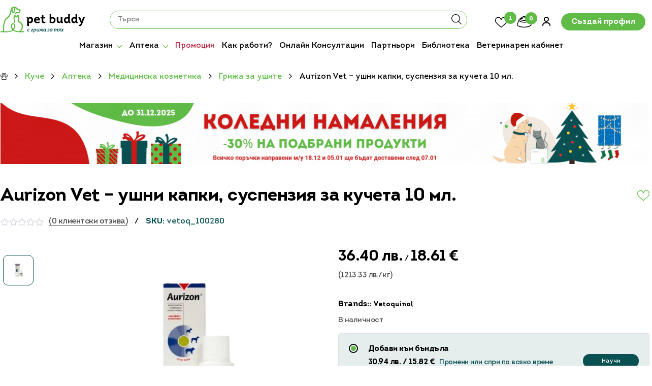

--- FILE ---
content_type: text/html; charset=utf-8
request_url: https://www.google.com/recaptcha/api2/anchor?ar=1&k=6LfgaDcfAAAAANGB2TQ6UZhNo9NKjXG7HTmoU3ga&co=aHR0cHM6Ly9wZXRidWRkeS5iZzo0NDM.&hl=en&v=7gg7H51Q-naNfhmCP3_R47ho&size=invisible&anchor-ms=20000&execute-ms=30000&cb=fi39tbgvvf7m
body_size: 49059
content:
<!DOCTYPE HTML><html dir="ltr" lang="en"><head><meta http-equiv="Content-Type" content="text/html; charset=UTF-8">
<meta http-equiv="X-UA-Compatible" content="IE=edge">
<title>reCAPTCHA</title>
<style type="text/css">
/* cyrillic-ext */
@font-face {
  font-family: 'Roboto';
  font-style: normal;
  font-weight: 400;
  font-stretch: 100%;
  src: url(//fonts.gstatic.com/s/roboto/v48/KFO7CnqEu92Fr1ME7kSn66aGLdTylUAMa3GUBHMdazTgWw.woff2) format('woff2');
  unicode-range: U+0460-052F, U+1C80-1C8A, U+20B4, U+2DE0-2DFF, U+A640-A69F, U+FE2E-FE2F;
}
/* cyrillic */
@font-face {
  font-family: 'Roboto';
  font-style: normal;
  font-weight: 400;
  font-stretch: 100%;
  src: url(//fonts.gstatic.com/s/roboto/v48/KFO7CnqEu92Fr1ME7kSn66aGLdTylUAMa3iUBHMdazTgWw.woff2) format('woff2');
  unicode-range: U+0301, U+0400-045F, U+0490-0491, U+04B0-04B1, U+2116;
}
/* greek-ext */
@font-face {
  font-family: 'Roboto';
  font-style: normal;
  font-weight: 400;
  font-stretch: 100%;
  src: url(//fonts.gstatic.com/s/roboto/v48/KFO7CnqEu92Fr1ME7kSn66aGLdTylUAMa3CUBHMdazTgWw.woff2) format('woff2');
  unicode-range: U+1F00-1FFF;
}
/* greek */
@font-face {
  font-family: 'Roboto';
  font-style: normal;
  font-weight: 400;
  font-stretch: 100%;
  src: url(//fonts.gstatic.com/s/roboto/v48/KFO7CnqEu92Fr1ME7kSn66aGLdTylUAMa3-UBHMdazTgWw.woff2) format('woff2');
  unicode-range: U+0370-0377, U+037A-037F, U+0384-038A, U+038C, U+038E-03A1, U+03A3-03FF;
}
/* math */
@font-face {
  font-family: 'Roboto';
  font-style: normal;
  font-weight: 400;
  font-stretch: 100%;
  src: url(//fonts.gstatic.com/s/roboto/v48/KFO7CnqEu92Fr1ME7kSn66aGLdTylUAMawCUBHMdazTgWw.woff2) format('woff2');
  unicode-range: U+0302-0303, U+0305, U+0307-0308, U+0310, U+0312, U+0315, U+031A, U+0326-0327, U+032C, U+032F-0330, U+0332-0333, U+0338, U+033A, U+0346, U+034D, U+0391-03A1, U+03A3-03A9, U+03B1-03C9, U+03D1, U+03D5-03D6, U+03F0-03F1, U+03F4-03F5, U+2016-2017, U+2034-2038, U+203C, U+2040, U+2043, U+2047, U+2050, U+2057, U+205F, U+2070-2071, U+2074-208E, U+2090-209C, U+20D0-20DC, U+20E1, U+20E5-20EF, U+2100-2112, U+2114-2115, U+2117-2121, U+2123-214F, U+2190, U+2192, U+2194-21AE, U+21B0-21E5, U+21F1-21F2, U+21F4-2211, U+2213-2214, U+2216-22FF, U+2308-230B, U+2310, U+2319, U+231C-2321, U+2336-237A, U+237C, U+2395, U+239B-23B7, U+23D0, U+23DC-23E1, U+2474-2475, U+25AF, U+25B3, U+25B7, U+25BD, U+25C1, U+25CA, U+25CC, U+25FB, U+266D-266F, U+27C0-27FF, U+2900-2AFF, U+2B0E-2B11, U+2B30-2B4C, U+2BFE, U+3030, U+FF5B, U+FF5D, U+1D400-1D7FF, U+1EE00-1EEFF;
}
/* symbols */
@font-face {
  font-family: 'Roboto';
  font-style: normal;
  font-weight: 400;
  font-stretch: 100%;
  src: url(//fonts.gstatic.com/s/roboto/v48/KFO7CnqEu92Fr1ME7kSn66aGLdTylUAMaxKUBHMdazTgWw.woff2) format('woff2');
  unicode-range: U+0001-000C, U+000E-001F, U+007F-009F, U+20DD-20E0, U+20E2-20E4, U+2150-218F, U+2190, U+2192, U+2194-2199, U+21AF, U+21E6-21F0, U+21F3, U+2218-2219, U+2299, U+22C4-22C6, U+2300-243F, U+2440-244A, U+2460-24FF, U+25A0-27BF, U+2800-28FF, U+2921-2922, U+2981, U+29BF, U+29EB, U+2B00-2BFF, U+4DC0-4DFF, U+FFF9-FFFB, U+10140-1018E, U+10190-1019C, U+101A0, U+101D0-101FD, U+102E0-102FB, U+10E60-10E7E, U+1D2C0-1D2D3, U+1D2E0-1D37F, U+1F000-1F0FF, U+1F100-1F1AD, U+1F1E6-1F1FF, U+1F30D-1F30F, U+1F315, U+1F31C, U+1F31E, U+1F320-1F32C, U+1F336, U+1F378, U+1F37D, U+1F382, U+1F393-1F39F, U+1F3A7-1F3A8, U+1F3AC-1F3AF, U+1F3C2, U+1F3C4-1F3C6, U+1F3CA-1F3CE, U+1F3D4-1F3E0, U+1F3ED, U+1F3F1-1F3F3, U+1F3F5-1F3F7, U+1F408, U+1F415, U+1F41F, U+1F426, U+1F43F, U+1F441-1F442, U+1F444, U+1F446-1F449, U+1F44C-1F44E, U+1F453, U+1F46A, U+1F47D, U+1F4A3, U+1F4B0, U+1F4B3, U+1F4B9, U+1F4BB, U+1F4BF, U+1F4C8-1F4CB, U+1F4D6, U+1F4DA, U+1F4DF, U+1F4E3-1F4E6, U+1F4EA-1F4ED, U+1F4F7, U+1F4F9-1F4FB, U+1F4FD-1F4FE, U+1F503, U+1F507-1F50B, U+1F50D, U+1F512-1F513, U+1F53E-1F54A, U+1F54F-1F5FA, U+1F610, U+1F650-1F67F, U+1F687, U+1F68D, U+1F691, U+1F694, U+1F698, U+1F6AD, U+1F6B2, U+1F6B9-1F6BA, U+1F6BC, U+1F6C6-1F6CF, U+1F6D3-1F6D7, U+1F6E0-1F6EA, U+1F6F0-1F6F3, U+1F6F7-1F6FC, U+1F700-1F7FF, U+1F800-1F80B, U+1F810-1F847, U+1F850-1F859, U+1F860-1F887, U+1F890-1F8AD, U+1F8B0-1F8BB, U+1F8C0-1F8C1, U+1F900-1F90B, U+1F93B, U+1F946, U+1F984, U+1F996, U+1F9E9, U+1FA00-1FA6F, U+1FA70-1FA7C, U+1FA80-1FA89, U+1FA8F-1FAC6, U+1FACE-1FADC, U+1FADF-1FAE9, U+1FAF0-1FAF8, U+1FB00-1FBFF;
}
/* vietnamese */
@font-face {
  font-family: 'Roboto';
  font-style: normal;
  font-weight: 400;
  font-stretch: 100%;
  src: url(//fonts.gstatic.com/s/roboto/v48/KFO7CnqEu92Fr1ME7kSn66aGLdTylUAMa3OUBHMdazTgWw.woff2) format('woff2');
  unicode-range: U+0102-0103, U+0110-0111, U+0128-0129, U+0168-0169, U+01A0-01A1, U+01AF-01B0, U+0300-0301, U+0303-0304, U+0308-0309, U+0323, U+0329, U+1EA0-1EF9, U+20AB;
}
/* latin-ext */
@font-face {
  font-family: 'Roboto';
  font-style: normal;
  font-weight: 400;
  font-stretch: 100%;
  src: url(//fonts.gstatic.com/s/roboto/v48/KFO7CnqEu92Fr1ME7kSn66aGLdTylUAMa3KUBHMdazTgWw.woff2) format('woff2');
  unicode-range: U+0100-02BA, U+02BD-02C5, U+02C7-02CC, U+02CE-02D7, U+02DD-02FF, U+0304, U+0308, U+0329, U+1D00-1DBF, U+1E00-1E9F, U+1EF2-1EFF, U+2020, U+20A0-20AB, U+20AD-20C0, U+2113, U+2C60-2C7F, U+A720-A7FF;
}
/* latin */
@font-face {
  font-family: 'Roboto';
  font-style: normal;
  font-weight: 400;
  font-stretch: 100%;
  src: url(//fonts.gstatic.com/s/roboto/v48/KFO7CnqEu92Fr1ME7kSn66aGLdTylUAMa3yUBHMdazQ.woff2) format('woff2');
  unicode-range: U+0000-00FF, U+0131, U+0152-0153, U+02BB-02BC, U+02C6, U+02DA, U+02DC, U+0304, U+0308, U+0329, U+2000-206F, U+20AC, U+2122, U+2191, U+2193, U+2212, U+2215, U+FEFF, U+FFFD;
}
/* cyrillic-ext */
@font-face {
  font-family: 'Roboto';
  font-style: normal;
  font-weight: 500;
  font-stretch: 100%;
  src: url(//fonts.gstatic.com/s/roboto/v48/KFO7CnqEu92Fr1ME7kSn66aGLdTylUAMa3GUBHMdazTgWw.woff2) format('woff2');
  unicode-range: U+0460-052F, U+1C80-1C8A, U+20B4, U+2DE0-2DFF, U+A640-A69F, U+FE2E-FE2F;
}
/* cyrillic */
@font-face {
  font-family: 'Roboto';
  font-style: normal;
  font-weight: 500;
  font-stretch: 100%;
  src: url(//fonts.gstatic.com/s/roboto/v48/KFO7CnqEu92Fr1ME7kSn66aGLdTylUAMa3iUBHMdazTgWw.woff2) format('woff2');
  unicode-range: U+0301, U+0400-045F, U+0490-0491, U+04B0-04B1, U+2116;
}
/* greek-ext */
@font-face {
  font-family: 'Roboto';
  font-style: normal;
  font-weight: 500;
  font-stretch: 100%;
  src: url(//fonts.gstatic.com/s/roboto/v48/KFO7CnqEu92Fr1ME7kSn66aGLdTylUAMa3CUBHMdazTgWw.woff2) format('woff2');
  unicode-range: U+1F00-1FFF;
}
/* greek */
@font-face {
  font-family: 'Roboto';
  font-style: normal;
  font-weight: 500;
  font-stretch: 100%;
  src: url(//fonts.gstatic.com/s/roboto/v48/KFO7CnqEu92Fr1ME7kSn66aGLdTylUAMa3-UBHMdazTgWw.woff2) format('woff2');
  unicode-range: U+0370-0377, U+037A-037F, U+0384-038A, U+038C, U+038E-03A1, U+03A3-03FF;
}
/* math */
@font-face {
  font-family: 'Roboto';
  font-style: normal;
  font-weight: 500;
  font-stretch: 100%;
  src: url(//fonts.gstatic.com/s/roboto/v48/KFO7CnqEu92Fr1ME7kSn66aGLdTylUAMawCUBHMdazTgWw.woff2) format('woff2');
  unicode-range: U+0302-0303, U+0305, U+0307-0308, U+0310, U+0312, U+0315, U+031A, U+0326-0327, U+032C, U+032F-0330, U+0332-0333, U+0338, U+033A, U+0346, U+034D, U+0391-03A1, U+03A3-03A9, U+03B1-03C9, U+03D1, U+03D5-03D6, U+03F0-03F1, U+03F4-03F5, U+2016-2017, U+2034-2038, U+203C, U+2040, U+2043, U+2047, U+2050, U+2057, U+205F, U+2070-2071, U+2074-208E, U+2090-209C, U+20D0-20DC, U+20E1, U+20E5-20EF, U+2100-2112, U+2114-2115, U+2117-2121, U+2123-214F, U+2190, U+2192, U+2194-21AE, U+21B0-21E5, U+21F1-21F2, U+21F4-2211, U+2213-2214, U+2216-22FF, U+2308-230B, U+2310, U+2319, U+231C-2321, U+2336-237A, U+237C, U+2395, U+239B-23B7, U+23D0, U+23DC-23E1, U+2474-2475, U+25AF, U+25B3, U+25B7, U+25BD, U+25C1, U+25CA, U+25CC, U+25FB, U+266D-266F, U+27C0-27FF, U+2900-2AFF, U+2B0E-2B11, U+2B30-2B4C, U+2BFE, U+3030, U+FF5B, U+FF5D, U+1D400-1D7FF, U+1EE00-1EEFF;
}
/* symbols */
@font-face {
  font-family: 'Roboto';
  font-style: normal;
  font-weight: 500;
  font-stretch: 100%;
  src: url(//fonts.gstatic.com/s/roboto/v48/KFO7CnqEu92Fr1ME7kSn66aGLdTylUAMaxKUBHMdazTgWw.woff2) format('woff2');
  unicode-range: U+0001-000C, U+000E-001F, U+007F-009F, U+20DD-20E0, U+20E2-20E4, U+2150-218F, U+2190, U+2192, U+2194-2199, U+21AF, U+21E6-21F0, U+21F3, U+2218-2219, U+2299, U+22C4-22C6, U+2300-243F, U+2440-244A, U+2460-24FF, U+25A0-27BF, U+2800-28FF, U+2921-2922, U+2981, U+29BF, U+29EB, U+2B00-2BFF, U+4DC0-4DFF, U+FFF9-FFFB, U+10140-1018E, U+10190-1019C, U+101A0, U+101D0-101FD, U+102E0-102FB, U+10E60-10E7E, U+1D2C0-1D2D3, U+1D2E0-1D37F, U+1F000-1F0FF, U+1F100-1F1AD, U+1F1E6-1F1FF, U+1F30D-1F30F, U+1F315, U+1F31C, U+1F31E, U+1F320-1F32C, U+1F336, U+1F378, U+1F37D, U+1F382, U+1F393-1F39F, U+1F3A7-1F3A8, U+1F3AC-1F3AF, U+1F3C2, U+1F3C4-1F3C6, U+1F3CA-1F3CE, U+1F3D4-1F3E0, U+1F3ED, U+1F3F1-1F3F3, U+1F3F5-1F3F7, U+1F408, U+1F415, U+1F41F, U+1F426, U+1F43F, U+1F441-1F442, U+1F444, U+1F446-1F449, U+1F44C-1F44E, U+1F453, U+1F46A, U+1F47D, U+1F4A3, U+1F4B0, U+1F4B3, U+1F4B9, U+1F4BB, U+1F4BF, U+1F4C8-1F4CB, U+1F4D6, U+1F4DA, U+1F4DF, U+1F4E3-1F4E6, U+1F4EA-1F4ED, U+1F4F7, U+1F4F9-1F4FB, U+1F4FD-1F4FE, U+1F503, U+1F507-1F50B, U+1F50D, U+1F512-1F513, U+1F53E-1F54A, U+1F54F-1F5FA, U+1F610, U+1F650-1F67F, U+1F687, U+1F68D, U+1F691, U+1F694, U+1F698, U+1F6AD, U+1F6B2, U+1F6B9-1F6BA, U+1F6BC, U+1F6C6-1F6CF, U+1F6D3-1F6D7, U+1F6E0-1F6EA, U+1F6F0-1F6F3, U+1F6F7-1F6FC, U+1F700-1F7FF, U+1F800-1F80B, U+1F810-1F847, U+1F850-1F859, U+1F860-1F887, U+1F890-1F8AD, U+1F8B0-1F8BB, U+1F8C0-1F8C1, U+1F900-1F90B, U+1F93B, U+1F946, U+1F984, U+1F996, U+1F9E9, U+1FA00-1FA6F, U+1FA70-1FA7C, U+1FA80-1FA89, U+1FA8F-1FAC6, U+1FACE-1FADC, U+1FADF-1FAE9, U+1FAF0-1FAF8, U+1FB00-1FBFF;
}
/* vietnamese */
@font-face {
  font-family: 'Roboto';
  font-style: normal;
  font-weight: 500;
  font-stretch: 100%;
  src: url(//fonts.gstatic.com/s/roboto/v48/KFO7CnqEu92Fr1ME7kSn66aGLdTylUAMa3OUBHMdazTgWw.woff2) format('woff2');
  unicode-range: U+0102-0103, U+0110-0111, U+0128-0129, U+0168-0169, U+01A0-01A1, U+01AF-01B0, U+0300-0301, U+0303-0304, U+0308-0309, U+0323, U+0329, U+1EA0-1EF9, U+20AB;
}
/* latin-ext */
@font-face {
  font-family: 'Roboto';
  font-style: normal;
  font-weight: 500;
  font-stretch: 100%;
  src: url(//fonts.gstatic.com/s/roboto/v48/KFO7CnqEu92Fr1ME7kSn66aGLdTylUAMa3KUBHMdazTgWw.woff2) format('woff2');
  unicode-range: U+0100-02BA, U+02BD-02C5, U+02C7-02CC, U+02CE-02D7, U+02DD-02FF, U+0304, U+0308, U+0329, U+1D00-1DBF, U+1E00-1E9F, U+1EF2-1EFF, U+2020, U+20A0-20AB, U+20AD-20C0, U+2113, U+2C60-2C7F, U+A720-A7FF;
}
/* latin */
@font-face {
  font-family: 'Roboto';
  font-style: normal;
  font-weight: 500;
  font-stretch: 100%;
  src: url(//fonts.gstatic.com/s/roboto/v48/KFO7CnqEu92Fr1ME7kSn66aGLdTylUAMa3yUBHMdazQ.woff2) format('woff2');
  unicode-range: U+0000-00FF, U+0131, U+0152-0153, U+02BB-02BC, U+02C6, U+02DA, U+02DC, U+0304, U+0308, U+0329, U+2000-206F, U+20AC, U+2122, U+2191, U+2193, U+2212, U+2215, U+FEFF, U+FFFD;
}
/* cyrillic-ext */
@font-face {
  font-family: 'Roboto';
  font-style: normal;
  font-weight: 900;
  font-stretch: 100%;
  src: url(//fonts.gstatic.com/s/roboto/v48/KFO7CnqEu92Fr1ME7kSn66aGLdTylUAMa3GUBHMdazTgWw.woff2) format('woff2');
  unicode-range: U+0460-052F, U+1C80-1C8A, U+20B4, U+2DE0-2DFF, U+A640-A69F, U+FE2E-FE2F;
}
/* cyrillic */
@font-face {
  font-family: 'Roboto';
  font-style: normal;
  font-weight: 900;
  font-stretch: 100%;
  src: url(//fonts.gstatic.com/s/roboto/v48/KFO7CnqEu92Fr1ME7kSn66aGLdTylUAMa3iUBHMdazTgWw.woff2) format('woff2');
  unicode-range: U+0301, U+0400-045F, U+0490-0491, U+04B0-04B1, U+2116;
}
/* greek-ext */
@font-face {
  font-family: 'Roboto';
  font-style: normal;
  font-weight: 900;
  font-stretch: 100%;
  src: url(//fonts.gstatic.com/s/roboto/v48/KFO7CnqEu92Fr1ME7kSn66aGLdTylUAMa3CUBHMdazTgWw.woff2) format('woff2');
  unicode-range: U+1F00-1FFF;
}
/* greek */
@font-face {
  font-family: 'Roboto';
  font-style: normal;
  font-weight: 900;
  font-stretch: 100%;
  src: url(//fonts.gstatic.com/s/roboto/v48/KFO7CnqEu92Fr1ME7kSn66aGLdTylUAMa3-UBHMdazTgWw.woff2) format('woff2');
  unicode-range: U+0370-0377, U+037A-037F, U+0384-038A, U+038C, U+038E-03A1, U+03A3-03FF;
}
/* math */
@font-face {
  font-family: 'Roboto';
  font-style: normal;
  font-weight: 900;
  font-stretch: 100%;
  src: url(//fonts.gstatic.com/s/roboto/v48/KFO7CnqEu92Fr1ME7kSn66aGLdTylUAMawCUBHMdazTgWw.woff2) format('woff2');
  unicode-range: U+0302-0303, U+0305, U+0307-0308, U+0310, U+0312, U+0315, U+031A, U+0326-0327, U+032C, U+032F-0330, U+0332-0333, U+0338, U+033A, U+0346, U+034D, U+0391-03A1, U+03A3-03A9, U+03B1-03C9, U+03D1, U+03D5-03D6, U+03F0-03F1, U+03F4-03F5, U+2016-2017, U+2034-2038, U+203C, U+2040, U+2043, U+2047, U+2050, U+2057, U+205F, U+2070-2071, U+2074-208E, U+2090-209C, U+20D0-20DC, U+20E1, U+20E5-20EF, U+2100-2112, U+2114-2115, U+2117-2121, U+2123-214F, U+2190, U+2192, U+2194-21AE, U+21B0-21E5, U+21F1-21F2, U+21F4-2211, U+2213-2214, U+2216-22FF, U+2308-230B, U+2310, U+2319, U+231C-2321, U+2336-237A, U+237C, U+2395, U+239B-23B7, U+23D0, U+23DC-23E1, U+2474-2475, U+25AF, U+25B3, U+25B7, U+25BD, U+25C1, U+25CA, U+25CC, U+25FB, U+266D-266F, U+27C0-27FF, U+2900-2AFF, U+2B0E-2B11, U+2B30-2B4C, U+2BFE, U+3030, U+FF5B, U+FF5D, U+1D400-1D7FF, U+1EE00-1EEFF;
}
/* symbols */
@font-face {
  font-family: 'Roboto';
  font-style: normal;
  font-weight: 900;
  font-stretch: 100%;
  src: url(//fonts.gstatic.com/s/roboto/v48/KFO7CnqEu92Fr1ME7kSn66aGLdTylUAMaxKUBHMdazTgWw.woff2) format('woff2');
  unicode-range: U+0001-000C, U+000E-001F, U+007F-009F, U+20DD-20E0, U+20E2-20E4, U+2150-218F, U+2190, U+2192, U+2194-2199, U+21AF, U+21E6-21F0, U+21F3, U+2218-2219, U+2299, U+22C4-22C6, U+2300-243F, U+2440-244A, U+2460-24FF, U+25A0-27BF, U+2800-28FF, U+2921-2922, U+2981, U+29BF, U+29EB, U+2B00-2BFF, U+4DC0-4DFF, U+FFF9-FFFB, U+10140-1018E, U+10190-1019C, U+101A0, U+101D0-101FD, U+102E0-102FB, U+10E60-10E7E, U+1D2C0-1D2D3, U+1D2E0-1D37F, U+1F000-1F0FF, U+1F100-1F1AD, U+1F1E6-1F1FF, U+1F30D-1F30F, U+1F315, U+1F31C, U+1F31E, U+1F320-1F32C, U+1F336, U+1F378, U+1F37D, U+1F382, U+1F393-1F39F, U+1F3A7-1F3A8, U+1F3AC-1F3AF, U+1F3C2, U+1F3C4-1F3C6, U+1F3CA-1F3CE, U+1F3D4-1F3E0, U+1F3ED, U+1F3F1-1F3F3, U+1F3F5-1F3F7, U+1F408, U+1F415, U+1F41F, U+1F426, U+1F43F, U+1F441-1F442, U+1F444, U+1F446-1F449, U+1F44C-1F44E, U+1F453, U+1F46A, U+1F47D, U+1F4A3, U+1F4B0, U+1F4B3, U+1F4B9, U+1F4BB, U+1F4BF, U+1F4C8-1F4CB, U+1F4D6, U+1F4DA, U+1F4DF, U+1F4E3-1F4E6, U+1F4EA-1F4ED, U+1F4F7, U+1F4F9-1F4FB, U+1F4FD-1F4FE, U+1F503, U+1F507-1F50B, U+1F50D, U+1F512-1F513, U+1F53E-1F54A, U+1F54F-1F5FA, U+1F610, U+1F650-1F67F, U+1F687, U+1F68D, U+1F691, U+1F694, U+1F698, U+1F6AD, U+1F6B2, U+1F6B9-1F6BA, U+1F6BC, U+1F6C6-1F6CF, U+1F6D3-1F6D7, U+1F6E0-1F6EA, U+1F6F0-1F6F3, U+1F6F7-1F6FC, U+1F700-1F7FF, U+1F800-1F80B, U+1F810-1F847, U+1F850-1F859, U+1F860-1F887, U+1F890-1F8AD, U+1F8B0-1F8BB, U+1F8C0-1F8C1, U+1F900-1F90B, U+1F93B, U+1F946, U+1F984, U+1F996, U+1F9E9, U+1FA00-1FA6F, U+1FA70-1FA7C, U+1FA80-1FA89, U+1FA8F-1FAC6, U+1FACE-1FADC, U+1FADF-1FAE9, U+1FAF0-1FAF8, U+1FB00-1FBFF;
}
/* vietnamese */
@font-face {
  font-family: 'Roboto';
  font-style: normal;
  font-weight: 900;
  font-stretch: 100%;
  src: url(//fonts.gstatic.com/s/roboto/v48/KFO7CnqEu92Fr1ME7kSn66aGLdTylUAMa3OUBHMdazTgWw.woff2) format('woff2');
  unicode-range: U+0102-0103, U+0110-0111, U+0128-0129, U+0168-0169, U+01A0-01A1, U+01AF-01B0, U+0300-0301, U+0303-0304, U+0308-0309, U+0323, U+0329, U+1EA0-1EF9, U+20AB;
}
/* latin-ext */
@font-face {
  font-family: 'Roboto';
  font-style: normal;
  font-weight: 900;
  font-stretch: 100%;
  src: url(//fonts.gstatic.com/s/roboto/v48/KFO7CnqEu92Fr1ME7kSn66aGLdTylUAMa3KUBHMdazTgWw.woff2) format('woff2');
  unicode-range: U+0100-02BA, U+02BD-02C5, U+02C7-02CC, U+02CE-02D7, U+02DD-02FF, U+0304, U+0308, U+0329, U+1D00-1DBF, U+1E00-1E9F, U+1EF2-1EFF, U+2020, U+20A0-20AB, U+20AD-20C0, U+2113, U+2C60-2C7F, U+A720-A7FF;
}
/* latin */
@font-face {
  font-family: 'Roboto';
  font-style: normal;
  font-weight: 900;
  font-stretch: 100%;
  src: url(//fonts.gstatic.com/s/roboto/v48/KFO7CnqEu92Fr1ME7kSn66aGLdTylUAMa3yUBHMdazQ.woff2) format('woff2');
  unicode-range: U+0000-00FF, U+0131, U+0152-0153, U+02BB-02BC, U+02C6, U+02DA, U+02DC, U+0304, U+0308, U+0329, U+2000-206F, U+20AC, U+2122, U+2191, U+2193, U+2212, U+2215, U+FEFF, U+FFFD;
}

</style>
<link rel="stylesheet" type="text/css" href="https://www.gstatic.com/recaptcha/releases/7gg7H51Q-naNfhmCP3_R47ho/styles__ltr.css">
<script nonce="icVtsDvzseQzhyw83kzanA" type="text/javascript">window['__recaptcha_api'] = 'https://www.google.com/recaptcha/api2/';</script>
<script type="text/javascript" src="https://www.gstatic.com/recaptcha/releases/7gg7H51Q-naNfhmCP3_R47ho/recaptcha__en.js" nonce="icVtsDvzseQzhyw83kzanA">
      
    </script></head>
<body><div id="rc-anchor-alert" class="rc-anchor-alert"></div>
<input type="hidden" id="recaptcha-token" value="[base64]">
<script type="text/javascript" nonce="icVtsDvzseQzhyw83kzanA">
      recaptcha.anchor.Main.init("[\x22ainput\x22,[\x22bgdata\x22,\x22\x22,\[base64]/[base64]/UltIKytdPWE6KGE8MjA0OD9SW0grK109YT4+NnwxOTI6KChhJjY0NTEyKT09NTUyOTYmJnErMTxoLmxlbmd0aCYmKGguY2hhckNvZGVBdChxKzEpJjY0NTEyKT09NTYzMjA/[base64]/MjU1OlI/[base64]/[base64]/[base64]/[base64]/[base64]/[base64]/[base64]/[base64]/[base64]/[base64]\x22,\[base64]\\u003d\\u003d\x22,\x22RsKDfUbCiipawoJBw6rCh2RTZCRHw7LCuWAswr11A8OPB8OOBSgsMSBqwovCt2B3wo3CgVfCu2bDq8K2XXvCqk9WEMOfw7F+w6koHsOxK0sYRsOJR8KYw6xzw70vNjBha8O1w4PCjcOxL8K9OC/CqsKHG8KMwp3DkcO1w4YYw5fDhsO2wqpHHCoxwpHDpsOnTUPDj8O8TcOKwq80UMOjQ1NZRjbDm8K7aMKOwqfCkMOYSm/CgRbDv2nCpx9yX8OAM8ORwozDj8OKwq9ewqp7dnhuEsOUwo0RKsOhSwPCjsKubkLDrh0HVFtONVzCssKewpQvKBzCicKCW0TDjg/[base64]/IFvCocKvw6cCw5xew6UeIMKkw5V9w4N/LCnDux7CvcKVw6Utw78Sw53Cj8KCNcKbXwjDgsOCFsO5M3rCmsKsDhDDtnR0fRPDiQHDu1k8UcOFGcKFwqPDssK0XMKOwro7w5g6UmEdwqEhw5DCn8ORYsKLw7YCwrY9M8KdwqXCjcOWwqcSHcKBw7Rmwp3Cn0LCtsO5w73CscK/w4h/[base64]/DjcOAw4vCqsOqW8O9OMKgX8OdesOSwrpnVMKyew8swq/[base64]/PVNswqNhPhpPK8OTw5AKG8ONw7nCkMObGkU/a8K7wp/ChmYhwq/[base64]/wrI+w6zDkMObwqoNJnvDu31FL1zDgEXDusKLw4TDtsO3LcO5w63DpHVIw7R1acK6w5F+VXfCk8KcW8KXwqgrwpxlc0oVEsOUw6DDgsO5RsK3FMOnwprCvQERw7PCosKwEMK7EjvDgUYNwq7CocKRwpDDt8Kww4luLsOGw4MHEMKEDVIywrHDqw0MQl0GEj/[base64]/IzolwrJewpsNwqlBw7NcVBzCpDTChcKtwok7w4hjw4XCs14cw6/[base64]/Cs8KdKcKJcwRvd2bDv8O7OcOhJH0Iw4pRw5rDhxYIw6fDpsK+wpc+w6wTeFUfOypTwqphwrPCr1MIb8KYw5zCmAYsCQXDhgFxAMKifMO/SRfDs8O6wo8UBsKrLgNMw4cFw73DpcKFM2jDiWHDk8KtMEI2w5LCpMKtw7bCtcOPwpXCv1s8wpnCuDfCgMOhIVVoaBwMwqHCt8Okw6TClMK0w7cZSURjXU0gwo3CtWDDjGzCisOVw7nDvcO6bljDkk/CmMOiw7nDp8KlwrcfPgnCoxUTNx7Cv8OZCU3CpXrCucORwovChkEcXRZgwr3Dp2fCtUt6CQ4lw5HCqzk8TyJLS8KaTsOFWw3DkMOAV8O9w5IkZjVpwrrCvcOQfMKQLB8jNcOkw4fClRfCnVUNwrnDlcKIwpzCrcO9wpnCk8Kbwq0sw7XCisKGBMKmw5nDpQ9Dwqkic3/CosKUw4DDrcKYX8OlWQrCpsKnUTXCpU/DqMKHw4gNI8Kmw4bDpGzCkcKuQSd3T8OLNMOcwoXDjsKPwp07wp/DvG86w4PDmsKPw7YZLMOJUsKAa1XCjsO/[base64]/w6JOwojCuU5CTMKEJHsDwp5ww4lDwoXCvjB3a8Kdw70QwpbDgcOcwobCkWkkUnPDj8KLw5wAw6PCiXJXA8O+X8KFw5NCwq0AeQjCvsK5wrvDoDtDwoHCvVo7w4XDslB3woDDvRpPwqF5JSrCjmnDhsK4wpzCjcOCwq9nw7LCr8K4eVbDlcKJWMK5wrU/[base64]/Cm0bDi8O5TMOaCcKzwrI2bMOhfyEkSFB9Vj/DmTfDk8K3dMKaw6jCscK+Dw/CpcKTXjTDqsKeAXgkHsKcMcO9woTDty3CncK4w7fDoMK9wo3Di0EcMT0iw5ILah3CjsOBw6plwpQBw4I7w6jDiMOhFnw4w5oiwqvCslzDosKAOMODMcKnwrjDp8K4MFgdwrZMdHg/KsKxw7fCgQ7DmcKswqUBbcKLAkAhw6zDggPDvx/CuTnCqMOzw4Myd8KgwpjDqcK2TcKWw7oawrfCqDPDo8OALMOrwqYUwrMZZhwBwrTCscO0dldpwoBtw6rCt1pKw6d6Lzw+w6t6w5rDisOFD0IvdS/DtMOEwqVZUsK0wpLCp8OeGMKxWMO/CcKRZy/DmsKuwojDtcK3LyQhRWrCunNIwo3DqQzClsO1GsKXEMOEan4JP8OjwqPCl8Okw69Ec8OcXsKhJsO+PsKfw69lwq5Rwq7CjlQ6w5/DvW5Pw67Cmzl7wrTCkUB3KVl2f8Orw5pIRcOXBcOXeMKAXsOHbnA3wqZPJjHDhcODwoDDgTHCt38aw6APacOaFsKVwrHDvn5EW8OKw5vCsz5kw7vCosOAwoNEw5DCoMK0ETfCtMOPanw/wqnDicKVw5Uiw4oIwo7DkT5Dw57DuwJnwr/[base64]/CsUcNJsORSsOEw6bCiXjClFcSwpQeZMOrLQx+wqtQE1TDusKhw5Jkw5BhJkHDm0QgScKlw7V4OsOHPGHCiMKGwqTCsz3DoMOCwptJwqNuWMOHNcKTw4/DlcKTTzTCucO+w5zCp8OMCibCixDDkytDwqIZwo3CmsOiR1TDiy/ClcOOLSfCrMOWwoxVDMOyw5M9w6sVBEVlRsONMmTCmMKiw6RUw4jDu8Kqw5ZMXw3Do2/ClS5cw4Mewr8YPiQkw4RRdwPDug0Xw6/CnMKdSiZgwo58w5AjwpTDqhXDmDjCk8Omw47DmcK/dwhFd8KRwqjDjy/DpQIzC8O3F8ODw7kLDMOlwrbCncKCw6jDvsOzPgpFdTfCk0XCvsO4wqHCjhc0w6vCksOcL1LCmcKzdcOUIMONwonDvAPCmyVrRXbCiFVHwprCuho8WcKUGcO7YTzDgxzCuWkqF8O/[base64]/QMOxwrAQwptmRMK/w43ClcKVEcKSwrA1EjjDkShaJ8OHJAfCtGF4wpjCkGBUw6JFZMK/XGrCnx7Dq8ODX1bCgXEAw5hYecKHE8KvXlohUHzChnXCgsK9HmPCiG3Dp2JVB8KBw744wpTCtcK+QDZlK2A/KcO9w7bDnMOJwpvCrnpEw7lhQ1jCuMOgUnbDq8OVwoUuc8O8wp7Cn0M5f8KvRQjDqhbDhsK9ej8Rw4dCQkPDjC4ywpbCoT7CixpFw7JxwqzDhlgDEsOiQsK3wpEhw5gWwpcQwpjDlMKMwovCgQDDhsO/bhXDq8ORFcKBNVbDlQhywp4iKsOdw7vCuMO1w58hwqFWwohTaSrDrCLChlcRw5PDocOBdsOEDEgpwowOwrHCt8OywoTCmsK8wqbCs8Kcwpp4w6BlGjcDw6csZcOnw43DtRJFMwsAV8OKwqvDocO/KkHCsm3DuAlGMMOew6PDjsKgwrHComcYwqLCsMOeW8ObwqNdEibCmMKiRlYXw6/DiiDDuXh9w5p9IWRhS2vDtlnCnsK+KCnDicKLwrkkZcOawoLDlcO4wpjCqsKiwrfDj0LClUXDnsK9YQLCm8OFUUDDusOPwprDt1DDm8KMQzvCjsK9PMK/wpLCjVbDgyRSwqgzdmbDgcOeA8KCL8ORAcOMT8KCw54zBFPCoVvDkMOYGMKlw6zDiS7Cs24Hw6XCrMKPwpDCh8KpYSHChcOvw7A3CxrCjcKrH3VqRlvCicKfUQU3NcKPOsKsMMKzw6bCscKWYsK0YMKNwrh/[base64]/Ct2ZLFybCs3LCqQMOwqLCvcOLQsKVwpnDo8KMw4g9AVXDiT/CmsKtw6nCgQITwrI/aMOywr3ClsKvw5rDiMKvDcOFQsKQwoXDkMOmw63DnQfCtlg6wozCqRPCvQ9nw5XDok1Hw4/DrRpZwp7DsXPDg0vDj8KIWMO/FMKnYMKkw6Arw4TDjFbCsMKuw6EJw51aIQgIwpVUEGtow4kXwpUZwrYKwoHChcOXV8KFwpHChcOcccO9fnYpNsKyd0nCqmbCuWTCsMKXO8K2GMOEwolMwrfCpm/DvcO4wqPDq8K8f0xQw6okwq7DscKkw6Q4HnQ+QMKodBLCscOfYXTDnMKiUcKjWwvCgAJUTsOMw5HChS/DvcKzQmcbwp4PwrgZw7xfDFU3woUsw5nCjkFhB8OpRMKfwoJZUV4jHWrCrB8BwrzDpGbChMKtZ1zCvMO6M8K/w6LDrcOAEMOyScONHSHClcOtMSdPw6QkQMKqG8O3wqLDtgMMcXjDjA0ow6Fsw440IChoAsK4QsOZwqZZw6xzwopWUsOUwq1Jw6R9cMKeCsKbwrQmw5LCpcOeHARSO2vCksOIwoHDk8OFw5TDlMK1wrhgO1jDj8OIWcOLw4vCmi5rfMKPw65ofD3CvsONwrjDnC/DhsKuMQjDqg3CqjRyU8OTWiLDmcOyw4oiwqnDoEMKDUEaMcOowpsMfcO0w78SeEDCo8KxUFXDlsOiw65xw47CjsK3w64PbHczw4HChBlnw7tpX30Zw4HDicKiw4TCr8KDwqM2w5jCuBcEwrDCs8KaE8ONw55AbMKBIk/CuljCn8Ksw7nChF5gesKxw7tVHDQSTH7CusOqTmvDh8KLwqxPwoU/InXDgjoBwrrDq8K6w4rCqsOjw4VGQHcgDEZhWwXCp8O4dWlSw7TCpiPCqWBnwo0xwpkYwpfDpMK0wo53w63ChcKTw77DoQzDqwHDsCptwol7eU/CkMOTw7DDtsKfw57CpsO4c8KhQsOFw4vCvmTDicK6wrV1wonChFR4w5vDsMKcHCMBwrrDuRXDtQXCgsO2wqHCp2Yewq5NwqTCo8OYI8KIR8OqZlhnCyAVUMK4wpICw5YPe2YYZcOmC0MiDR7DizlQS8OCLhU8KMKgM3nCvXvCgGMRw5I8w4zCq8Oyw59/wpPDlQ4FLjJHwp/CgMO+w7bCvl3DognDqcODwq5ow4/CnDlrwqjClADDssKHw5PDk1gnwrclw6Zcw5/DnUfDr3PDkFjDscOUAD3DksKKwprDn1UnwpIFPMKlw4sLOMKxasOUw63CssOHBwnDqsKzw7VMwq1gw7/[base64]/Du8KzfA/DhBIBdsOkw614w5cPw6R5LTbCg8ObM2DCscKBH8OGw4TDkgdqw5jCiFk6w6J2w4vDggnDiMO1wotAScK1woDDrsOnw6HCtsKjwrR+PB/CoBRVdcOSw6zCuMK8wrDDrcKFw7PCucK2LcOBZhXCssO/wqoCB11UBMOuPG3CssOPwo3DgcOWe8KzwqnDrGzDgMKUwo/DsFI8w6bCpsK+eMO2GcOLfFReDcKnQRZdCSTCt0xzw44DfDchT8KLw7LDhVjCuAfDjsO/W8OqfsOOw6TCssK/[base64]/DjTjDshYnNlREMRUywr5kw4fCmMO5wq/CsMKzbcOaw6M7wqxcwqcPwqfCkcOew43CpcOiKcOIL3gge2kJV8Oawpccw7YCwo95wpzCoyB9UXJFNMKcGcOwfGrCrsOgSH5CwofCgcOzwo/CrTLDgkvDlMKywo7CssOLwpApwq3DosKNw5/Ciis1BsOPw6zDosK6w5sqYsO/w6TCoMOFwoIBXsOkAAzCllZ4woDCscOaLm/DoyVUw4hgYQJsaHnClsO0ZjQRw6M5woA6QCFUaVsrw5fDpcKFwpNqw5gnIDYxY8KefyYpCsOwwrjCg8KYG8O9c8O7wonCo8K3C8KYB8O7w6dIwrwmwpnDm8Khwrs+w41/[base64]/DpGoBw6TDqcO3wqU/[base64]/CMOFw47DuQIfSGEIw4PDhMK5PMKOEGp/C8Ocwr7DhcOOw7Nmw5TDtcK/eDHCmmhWeSEFWcOIwqxRwr/DugrDpsOSVMOsQMOBG15ZwpsaUip2A09Jwqx2w5nCi8K/eMKMwoDCkhzCk8OQLcKNw5N7w55ew4gwcFNSdQvDpRVjfcKqwpRkaDDDr8ObfUJkw7hZVMOuPMOtawsGw6EiMsOww6PCtMK/dTrCo8OPBHIWw5MMdyNSdsKnwqLCgGZWHsOxw7DCncK1wqXDpgvCqcO5w7HDqsOMOcOOwoDDtcKWEsK6w6zDpMO6w50fG8OgwrIUw4zCiTxewoNYw4sNwq4wRwrCq2Nbw6ogS8OPccKeJ8KKw6t/[base64]/[base64]/[base64]/[base64]/DgV4dwoZ7w5vCrnPCvi/Ch8KQUMORXz7DjcOCDcKFesOpMzPCvsOwwonDvVpNJsO/CMKqw6HDnifCisO0wp3CiMOFZ8Khw4vCmMK2w6/DtR1SHsKzLMO4Ky4raMOzaR/DlT/Dq8KEXcKXW8OswqvCj8K8KSHClMK7w67Cmj9Zw6rCqE8xRsOFQSUfwoDDsRPDtMKaw7rCpsOGw5UlK8Odwq7CrcK3E8Ohwq8hw5jDqsK/[base64]/CwzCg8K/[base64]/[base64]/Ck0jDs0sPbsOhQcKiPsOfA8OZHsKNwoE5wrpOwqPDn8OrRzFNecO5wo7CsGjDlW1ZIsKXMi4aTG/Dv3g/M03Dmi3DiMO1w7/CsXBaw5HCq28FZntYSMOiwpkAw4xUw6VbJXLCpn0owpBIaGzCo1LDokbDt8Klw7TCsy9iI8OvwpPCjsO5PV0NcQxvw48SXsO/[base64]/ChyR0wrjCosO/[base64]/CksOcN2fCicO7JXPCn8ObwrofX1cjOg55w7sNRcK3OngNT34xAsO/[base64]/[base64]/DizZBwrTCsBAJw4csw55+BRHDgcKyw6hLw4UMYgQbw4Q6w6zCgsKEZB1yGDHDvwHDjcKnwoDDpR8Nw4ocw5HDjSfDvsKdwo/CglBXwop1wpovL8K7wrPCqUfDq0clO047w6DDvWfCgy/DhAZVwqjDihjCqxUgw5QXw6fDvS3Do8KDXcK2wr/Ds8OCw60UHx92w7RKN8O3wpLCmWrCn8KkwrMYwrfCqsK6w5bCqwl6wpXDlWZ6YMOnKzohwrXDlcOiwrbDtztfV8OaCcOvw4NncMOLHl5kwrV/fMO/w6QJwoAEw7TCrnMsw7LDmcK/w7HCr8OrNG8JEMKrKyTDvmHDuAVDwpLCkcKCwoTDhDzDpMKVJz/DhMKjw6HCmsOObk/CpGPCmHU1woXDlsO7AsKZRcKJw6d5wpLDjsOHwpcNw5nCj8KFw6LCkxrDlEgQasOfwodUCGjCisKdw6PCscOrwrHCjwbCh8Onw7TChArDjcKWw6fCmMKtw419BlhWK8OLwroSwpN0DcO7BDQuB8KoC27DlsK8NsK/w7HCnSLChhB7SDh2wqTDknMaVUnDtMK4Gw3Dq8Opw65cOnXCmRnDksOZw5cEwr/DoMOVZCfDuMOfw7hTeMKMwrTDjcKqCgACbF/Du30iwrl4AsKyAMOAwrl3wqkjw7vCoMOmUsKrw4Y7w5XCscObwqF9w57Cv0/CqcOUNXkvwrTCq0kNNMKTQMOWw4bCiMK+w6DDukvCnMKEeU40w4rCun3DuXnDklTDisKkw50BwpHClcO1woF1fRBrPcO4Cmcnwo7DryF4axdRcMOtRcOewrDDoWgRwrzDsTROwrTDgMORwq9awrHCrDXCuy3ChsKlS8OXMMO7w7N4wqdxwo/DlcOifUMycWbCtsOYwoNTw53Ctycew79jEsKhwrDDmsKrBcK6wq3Di8O/w4wVwopnOk1SwpAbJAfCv1PDmsOkSGDClRLDoh1CAMOSwq/DuWsawqDCisO6A1Fowr3DhMOGf8KHBynDkiTCgh9RwroIXyLCscOww4QPTHXDixrDosOALEzDsMKyDEV2McKLbRhmw6nCh8Ocfz9Rw6h6TyFKw6AxGVHDj8KMwr4KYcO7w5nCqcOwVgzDisOEw4LDtFHDkMOew59/[base64]/DisKRWMK+wpwLwqfDh8OEJEHCgV7CgWDCi3/Dp8OHAMOfKcOicQ7Ds8K7w7bChsOMcMKpw7vDuMO/[base64]/w5XDvlfDpsOzaMKBwqrDiMKkLcKuwpczCDzDhsOXHgxHJEhVH1cvDgfDsMKFXyhaw4Vww64NYQA4woHDgsOhFGh+UsOQIn5LJgpPQcK/cMOGKMKbWcKlwpAtw7FlwoY4wqQ7w4NsYyMyG3IiwrsaICHDt8KKwrR9woXCp1DDqjnDg8ONw6zCgi/DjMOFaMKGw5U3wpLCsEYUBiE+PcKeFA4QE8OaWcKwZxjDmhjDgMKtIhdMwpULw6l0wpDDvsOiXlIUQ8K9w4vCmgXDuCLCkcK7wpzCnRdaVjEPwpp5wojCnE/[base64]/DtsOYwr/DuAMIw59RUAJFwoxew7jDmyRuwrYUIMKnwqfDp8OVw7w4w59xAsO9wrHDgcKBM8OawrrDnWTCmQXDhcOuw4zDtAcObAVkw5DCjT3DhcKFUBLCtg0Qw5rDkRrDvx9Nw41JwofDvcOwwoROwp/CpA3DsMOVwr0jGysPwq4IAsKXw6nCoU/CmEzCmzzCiMO/w6dXwqLDssKbwr/CmRFsNcOPwqLDgMKFwpAfMmjDlMOww7s9RcK4wqPCqMOww7jDi8KGw43Dhw/Dv8Kgw5F8w4RXwoEqFcO6DsOVw7pacsKfw7LCqsOFw5E5dQU7WgjDmUvCmnPCkVDCukQaEsKrb8OPO8KNYy9ww7QRJWHCshPCnsOdHsKCw5rCjHhuwpdPHsOdOcOcwrYKT8KlQ8K7HHZlwoJfYwhsSMKSw7XDvxfCsR9Qw6/[base64]/[base64]/DsMKibxHCtcK6wqzDm3XCh8OAdsKoU8OsacKnw4HChcK4P8OLwpN3w61GPcO3w69Cwq9IRFVowpolw4vDlsOzwoF1woXCpsKVwqVZw73DkXrDiMOXwr7DsTscfMOSwqXDuE5owp9NbsOawqQ/QsO+UHYow64wXMObKAgvw4ofw4p9wo1kMA99A0XDlMOPal/Cg0gowrzClsKyw67DsR3DrWbChcKiwpIPw6vDuUZAKsOgw7cFw7jCmxXDkRnCl8OBw6rCg0rCtcOmwpnCv0vDosOPworCvcKnwpbDtFs1fsOUw4sEw6PCosOZW27CjMOwVnDDkh7Dnh41wrPDrRzCrmvDssKRT0TChsKEwoJXeMKTNVIwMVfDjVE2wqR8CgTCnH/Dp8Ovw7p3wp9BwqFhNcO1wo9KHsKMwrEmeRgYw6XDkcO8esKTZSYZwoBsScK2wq95OjZfw5rDhsOewoIwVDnDmsObG8OswoDCmsKPwqXDjT7CrcKIPA/[base64]/w6BlPcOSdyjCnsOrHsKKwoANwpsdWXLCr8O3EcOhZWbCqcO+w7Qmw5Yqw5bCiMOgwq9dQVsVScKnw7YRLsONwpwNw4Bpw4lVAcKIA17CqsOcfMKuUsOmYznCgsOMwoHCtcONQE4fw6HDszgOCQ/CnQjDmykPw5vDiynCjFQLQHvCjGV9woXDvsOyw6vDryIEw7/[base64]/DssKxwoVrT3VEw7FOa8O/wql5fcKwwoXDhGYKSQAKw6ofwo8UC0s3XsO4VMOGJTbDq8OwwozCsWRSBcKZfAcOwrHDosKVK8KtVsOcwppswobCswY4wocqaFnDgDkHwpUlMDnCu8K7Lm1cPUnCrMO4Ez3DnyPDnSgnRFN+w7zDnn/[base64]/wowZw6fCq8KMwr3DkmXDjD/Dkz0NQsOGdcOrwo5iw4fDnxnDucOnSMKTw4cGaQE0w5MswrkpbMKyw6M1OScewqrCnBQwWMOff2XCrDZSwogcWijDrcORfMKMw5nCt2pVw7XCkMKWay7Do01cw5E4AcK4ecKLRxVHLcKYw7nDjcO4EAJVYTMZwqfDpC/DsWjDosO1TRs+HsOIOcOWwpUBDsOkw6/CtATDtBTDjBbCqUYawrUuYlFQw6jCrcKvSCPDvcOiw47Ck2x/wrkVw4rDrCPCiMKiLMKVwoLDs8KAw4DCkVXDg8OPwpN1BXrCi8KAwrvDvCFIwpZrPgHCgAV0b8OUw4TDvwBsw6RCemHDqcO6Lj9YQ1I+w7/CgsK0Y2DDqw1twpM5wqbClcOHWMORJcKKw74Jw5tkZ8Okwq3Cs8KmFD/DlwjCtgQCworDhmMLFsOkUSZzYFcVwrbDpsO2HVEPQQnDtsK4w5B+w5rCmsOTIcOWX8Kzw6rCpyh8GFHDhScSwoURw5LDl8OrVi1kwrLCnmlZw6bCr8K/NcOAW8K+dw9bw7HDlBbCs1vCv390X8Ouw69KfxYUwp5wXSnCuwYpWMKJwqDCm0RxwonCsAXChsOLwpTDhDPCrcKPb8OWw5fCuWnCkcONw4nDjB/[base64]/[base64]/CkMO0LsK4ZcKBdcODw6sdwrvDn8OTLcOPw4BVEsOZOG/DiDh0wqnCsMOew6Qsw5nCoMKFwrYAZ8OcfcK7O8KBWMOoLC/DmDxnw797wqXDjih8wrbCrsKXwp3DtxVTXcO2w4VEekkyw49iw61LFcKxWMKQw5nDnCwbZsKcJU7CjyYVw6cybynCvMKjw693wqjCnMK5I0YVwoYDbQdbwrJSM8OMwrQ0UcOYwqfClF9CwpzDq8K/[base64]/Dt0LCoMK7YlVmN8OVF8O0w55twqHCjGrCocK9w5fDjMOQw5YWS1tAbcOjSD/Dl8OLFz92w7MZwrzDs8Opw5TCkcOiwrLCox96w6nCmsKdwpxPwr7DjDVTwr7DpsKIw5FSwpELBMKWBsKWwrLDo2hBbjRSwpHDmsK5wrnCsnbDu0jDoA/CvGTCiTTDrlkgwpo0QiPCgcOZw5/ClsKGwrRiAxnDg8KGw7fDmRtJAsKmwpvCpxh8woByI153w50iYmDDrEUfw4xdIg91wqfCsXovw6t1OcKcKBLDgSTDgsOLw7fDj8OcfcKzw5FjwqfCm8Kmw65bHcOIwqfDgsKxMMK3PzvDssOLDSPChFJ9E8Kgwp7CvcOgUsKWTcK2woDCnwXDi0zDq17CiUTCnsO/HAoNw4VAw4TDjsKFHVvDinjCtyUkw63CuMKTb8KSwrsDwqBkwpzCscKPX8KqTB/CisKSwo/[base64]/DusOOQxDDlsKifwUDwpsxVsOFw7zCpQ7Cv3nCr3vDhcKowo/CjcOPbsKgFUDCr1JUw4lrSsOmw68Tw6YKFMOsXwHDr8KzcsKfw7HDhsOwQmc6VcKiwoLDrEZewrDCuWPCqcOyDMOcNyvDqiXDpC7CiMOILWDDhhYxwoJbJ0JYB8O/[base64]/[base64]/CqR/DmVpiOsKmEcOlK1PCs8ObewIhR8OzfUcMFhbDmcKOwqnDs1nCjcKSw4oZwoMAwpAgwqADYm7ChcOBH8KSPsOAJMKTHcKswrEGw50Adj0ER0cPw4PCiWPCnWF7wo3Dt8O3SgUvITDDkcK+MS8nHMKTLxPCqcKuBF8Gw6VawqvDg8KZVVfCjW/DlsKmwrrDn8O+FxjCqW3Dg1nCm8OnPlTDsCEnP0vCrxQQwpTDrcONa07DlTQ6woDCh8K4wrXDl8KbYX1IJBYWA8OcwoR9P8OWBGR6w5x7w4TCkzrDqMOUw6smZGxYw5wnw4tcwrDClxbCs8Oiw7Uwwqwkw63DlnNtAkHDsx3Ck1JTKA0dccKowoFpV8Ocwr/CksK2JcOjwqTCjMOyMhZbBXPDhcO1w7cUZhjCo3gyOQAVFsOWBxTCjcKqwqkjQz9cWw/DvMO9PsKtNMK2wrTDr8OTEUzDiE7DnzoWw7TDrMOyQWbCmQYBfH7Cggc/wrYFEcO8NA/DsBrCo8OKVXsELlrCkyYrw5EbfHwvwpdDwoUcbQzDgcOZwrHCi1R4aMONE8KNTcOJe38eMcKPFMKRwqMiw6rChwVmDhTDpDAwAsKOAV0iBCAAQlsvPgXDpm3Do0LDry43wpAbw6hEZcKrP1Q0GsK2w7bCisKOw4LCsHtuw6saXsOsT8ODVg/CpVZHw5EOLmzCqTbCtsOcw4fCrFpfXjrDphZNSMOTwq1SFDh6UVpAUWtaMHHDonvCicKrEW7DpSTDujDCrS3DqRfDgBrCoRXDnMO2OcKcGEbDl8OlTVQtESdDXj3Dnz4UDTEIWcKOw6nCvMOWQMOOP8OGHsKWahM/f39iw6fCl8O2NR9Pw7rDhnHCo8OLw4zDsG/Cnkwiw5xbwoQ/AsKHwqPDs3MCwpvDmGXCvMKBHsOUw61lOMKEWiRBCsKhw7hAwpfDiR3DusOUw4TDqcK7wrkEw5vCtEnDscK2FcO6w4TCgcO0woPCt0rCrlk6UQvCswMQw4Quw6bCqxfDmMKhw7zDjjseDcKgw5XDlsKyXsO4wqApwo/[base64]/CnkLCoTnCjVjDv2DDkiTCmz5zDRXCvsK7JcOZw5zCn8Kkawcbwo7DtsOgwqgXdgcVdsKiwodnbcORw5N1wrTCjsO+GnQjwpnCpwEuw4HDnQ8QwoBUwoN7TS7CjsODw4vDtsKpUwzDuUPClcK7ZsOqwoBYBmnDoQrCvlM/[base64]/ClMO1wqRDw7xvw4NqB8O2LcKlw67Ct8Ofw409cXLCt8OLwoLCrCLDu8Oaw5DCksOWw4IqZcONS8KyM8O3R8OzwpEwbsOxUAtGw6nCnjsowoNmwrnDlVjDpsOWQsKQMmjDqMKnw7TCkQpWwpoSGDw/w602WMKgPMOIw4BGJh86wqF8OwzCgWd4Y8O3cBUsXsKaw4rCsV8PP8KrXMK2EcOGMCLCsk3DgsOawp/Ct8OqwqHDpMO3aMKBwqIIFMKWw7dywrnCiXgwwqRnwq/DgwrDp3gNFcOIV8OCDiMwwr46acObGcKjVllzDGvCvjDDgEXDgDTDucOuNsOlwrHDtVB3wrc4H8OVCz/DuMOrw79eYk5Sw7IFw4Bdb8O0wpMgInTDnwM5woQzwo87SHkBw6fDi8O/ZHHCs3nChcKCYMK0CsKKP1RVW8KNw7fClcKzwr15Q8K7w5dBCzcBTATDlMKTwrN+wqEpAcOtw4EzMm1ADhbDoSRRwo/CkcKew5nCg0Zew6VicR7Cj8KdC0RtwqnCjsKiUgBhP2LDucOgw7Ivw43DlsK6C1M3wrNocMK0b8KUQCDDqQodw5hPw6nDgMO6YsKdCjsNwqrCnl1FwqLDvcOQwpLDvWwvbFXCrsKYw4h/[base64]/CicK7K3g8BDvDhcObwoEuMcKKw7TCp8OVw4LDrisEWXjCpMKjwrnDhHshwpXDqMOfwrkvwoPDnMKuwqHDqcKQFjd0wpLCs0PDsm4Nw7jCtMKBwqNsNcOdw6IPfsKqwpVfNsK7wrrCuMOzecO2GsKyw6vCoFzCpcK3w7UrQcOzOMKsOMOow7XCvMKDE8OEMBHDqD1/w5xbw7zCu8OZAcK5Q8OQOMKOTHcsUFDCrybCtsOGHA5mwrRywp3DpRBkalbDrQJuS8KYN8OFw6/CucOXwpvCixrDkFXDmFBsw63DuTPCosOQwprDh0HDl8K7wphEw5ctw7ocw4QyMjvCnjLDl1wZw77CqyB0BcOjwqcUw5R8TMKrwrrCj8OUBsKZwrbDtDHCoifCugLCg8K4bx0Kwrh9aXsfw7rDknIaXC/DjcKCVcKrNUjDlMO2YsOfd8KAYHXDoGrCicOde0sDPcOWV8Ksw6rDuT7DtzNAwo3Di8OFZMOkw5PChHnCicOMw77Cs8KNI8O+wojDkhtPw7FrLMKow4/CmXl1QHzDhgRVw67CgcK5IMK1w67Dn8KMNMK8w7w1cMOnb8KdYMKESV8Ew4w6woF8wrYPwpHDhDQRwpN1FT3CnXgkw53DuMOWFV8ZJXsqUXjDl8KjwqvDhhRnwrU5EBNqQn19wpN9VF92LEMKKA/CiTAfw6TDqCvCl8KMw5PCpF9TI0pmwq/DhmTDusO6w6tDw7dYw4PDksKWwrcgTR/Co8Olw5EAwqBBw7nDrsKmw5/CmXdZcWN4wrZGSEARfnDDlcKOwoZmbjdLfHouwqPCk0bDumHDmCjDuCDDqsKxXzURw5DDnQNCwqDCqMOHDmnDpMOIbMOvwq1pXcKCw7VFKS3DmHDDi3TDq0pfwrhew7kiRMKgw6kJwrJ+Ih16w5bCpijDikg/w7hCcTbChMKKQS0Fwrg/VcOMb8Oiwp/CqsKjV3I/woJEwql/[base64]/[base64]/DvsKSPj/[base64]/[base64]/CjmcKwofChGrCvMKTX8OFPjfCksOuw63Di8Kmw5NSw63CiMOBw6LCvm5+w6tFbG3CkMK1w4bCs8ODbiMYZBJDwrt6PcKNwo8fOsOPw6/CssOMwrTDicOww4BBw5jCpcO1w7xww6h8wrTCglM/T8KKPldmwp3Ds8ORwpFZw4Z+w4zDoiIXdcKjE8OaBUM9PUx1IVY0cw7DqzvDkhPCvcKowqIqw5vDvMO6WGA/VyZNw4lwIsOAwqLDqsO7wqFWc8KXw5YDecOPwqUHdcO/[base64]/CucOHw63DgcKYwobDjhwXw6nCvEESw57Dp8KLYcOXw5jDpsKYI27Dk8KuE8KVLsOHwo8iP8OwNWLDo8KEViTDu8OEw7LDvcOcO8O7w6XDgVHDg8OlCMKiwqJxBCLDnMOFPcOawrJdwqc/[base64]/[base64]/woHChSrCpcKVJGhVZijDoBTCk8OtWMKIHn3Ck8KGKUp3QsOafUXCksKbMMOBw6VgYGVBw7DDnsKrwqHDnjwrwqLDhsK3M8KzC8OoWSXDmkpxUA7CkXbCtAnDlD1JwrdGPcORw7VDFcOoT8KQA8OiwphqOT/Dl8Kmw49wGMOzwplewr3Cuhdvw7PDrTVaXUFXKSTCo8K8w7dXwr3Ds8Ofw5J7w4LCqGQvw4IobsKvfMOWScK9wpXDlsKkCxnCrWlKwpp1woZJwp1aw6kHO8KFw7XDkicKPsOjASbDkcKfLDnDlVVgX2zDvzLDh2jDk8KewohuwpcLFQ3DrWYNw7/CqsOFw6d7eMOpQTLCo2DDisOFw6pDV8KQw4otQcOUwrjCrMKLw47DhcKpwqVww4cvf8OzwpEMwpvCrCRGA8O5w4DCjj10w63DnMOCLglGw7tHwr/CpsKqw48tL8KhwpoPwrzDo8O+KMKCXcOTw4sKJjLCpcOrw41EEhXCkDDCkXojwpvChhU6woPCk8KwPsKXJmAEwozDrsKFGWXDmcO/GUHDhWTDrhLDlH4wB8KVRsKvTMOtwpRtw4ktw6HDscKRwqDDoizDksOWw6Anw4jDhl/DuwNkHS4PAxfCjsKawq4iBcOawodRwrUWwoIZLMKcw6HChcOxdT9vZ8OswodAw57CowVMdMOFQWPCg8OXacKwWcO2w4VOw5JmAsOVbMKxKcKWw4rDgMKOwpTCs8OUemrChMOQwqF9w6HClGkAwotIwo/CvkJfwpfDumx9w5nCqMKYCgoiRcKKw6ZzBUjDrFTDmsKcwr48wp/CunLDhMKqw7MRVBYPwqElw6jDm8K2R8O5wq/DisKjw60Qw5zChcO8wpE+NsKvwpgFw4rCly8iPyECw7TDvHkDw7DCocKzCMOzw41cIMOvL8Oowqgxw6HDo8OYwr3ClhjDsSLCsA/DlBLCs8O9e3DCr8Osw79nWlHDpQ3DmX/DjjfDkF4awqXCosOjHV0Yw5Evw5XDl8OowrQdDMOne8OZw4UUwqNhVsKcw4vCicOxwpphSMOvZzrCtDHDq8KyQk/[base64]/[base64]/DslbDphg5w6vDm8KDUMO6L8Kxw5Z8w6JzdMOYAi8uw4oyLx3DhsKUw7RXHcO1wo/Dk1lKfcOAwpvDhcOow6rDrkMaU8KxCcK/[base64]/CusK/wrIuRsOAwovCsBg2w4HDrsO4fS3CrTc0HwLCs1/DtsOgw4hkNGTDpW7DqcOIwokawp3CjkrDjDohworCqjvCkMO6HF0gH2XCgQrCh8O4wqXDsMKOUXXCjVnDmsOkbcOOw5fChlpuw7UWJcKIRVR6fcO8wos5w7DDlzx5N8ObXQx0w4LCqsKBwqTDu8K3wrvCqMKAw70kOMKhwpI3wpbCq8KLXGsPw4LDmMK/wrbCp8Kwa8KBw69WBlJjw5o3wolXZEIkw7g4I8OVwr8QJETDoEVeb3/[base64]/VMKPdsKAwqbCuMOzKCTChm03w5TDncOHwq/Cq8O4VBTDkAHDlsKZwoclP1jCgsOaw5jDmcKqHcKMw504KVHCuWFlUxvDm8OsDgPDugfDlllqwqsqByHClGh2w4HDii9xwrHCvMOawofCrwjDhsOSwpREwrHCicOew7Y8wpF/[base64]/Cm1VBXMO2wo3CssOww4vCrg5WwowgOQXDvxPCqETDrsOTRQU/wqPCj8Ocw4/Cu8OGwonChcK2GDDCmsOQw4TDmmlWw6bDlH7CjMO0Y8ODw6HCv8KuXWzDlF/Cv8OhU8K+wqnDvkROw7zCuMOLw7B/[base64]/Cny0u\x22],null,[\x22conf\x22,null,\x226LfgaDcfAAAAANGB2TQ6UZhNo9NKjXG7HTmoU3ga\x22,0,null,null,null,0,[21,125,63,73,95,87,41,43,42,83,102,105,109,121],[-1442069,336],0,null,null,null,null,0,null,0,null,700,1,null,0,\[base64]/tzcYADoGZWF6dTZkEg4Iiv2INxgAOgVNZklJNBoZCAMSFR0U8JfjNw7/vqUGGcSdCRmc4owCGQ\\u003d\\u003d\x22,0,0,null,null,1,null,0,1],\x22https://petbuddy.bg:443\x22,null,[3,1,1],null,null,null,1,3600,[\x22https://www.google.com/intl/en/policies/privacy/\x22,\x22https://www.google.com/intl/en/policies/terms/\x22],\x22shWziXwt9BVq9g8Y6/G82+6X9put6ASe3Q1fYoiAYMI\\u003d\x22,1,0,null,1,1766066911199,0,0,[82,71,242,231,55],null,[178],\x22RC-H1FVWUzA6u9Zsw\x22,null,null,null,null,null,\x220dAFcWeA5VBbu4ubsSi-fR_AWSKLWM_-7S9MhCNPgmHp5Pvh_F9fo4YvXIiG2ps9YWT6WrkBkG395FiWqpBt6IUI2spnbqat3lhg\x22,1766149711176]");
    </script></body></html>

--- FILE ---
content_type: text/html; charset=UTF-8
request_url: https://petbuddy.bg/wp-admin/admin-ajax.php
body_size: 1811
content:
{"wishlist_count":"1","count":0,"html":"\u003Cdiv class=\"cart-box\"\u003E\u003Cdiv class=\"cart-box-top\"\u003E\u003Csvg height='28' width='26' fill=\"none\" xmlns=\"http:\/\/www.w3.org\/2000\/svg\" viewBox=\"0 0 26 28\"\u003E\u003Cpath d=\"M25.338 26.804h-2.617l.087-.085a6.995 6.995 0 0 0 1.323-7.86c-.518-1.083-1.295-1.851-2.301-2.279-1.611-.683-1.553-1.139-1.496-1.537v-.029c.029-.2.086-.37.201-.57.46-.825.26-2.135.144-2.62.26-1.793-.92-2.648-.978-2.705-.143-.085-.287-.142-.46-.114-.575.086-.891.655-1.122 1.111v.029c-.143.256-.373.427-.517.427h-.058c-.086 0-.287-.143-.431-.37-.432-.712-1.237-.997-1.323-1.026a.645.645 0 0 0-.72.228c-.632.797-.603 2.05-.574 2.506-.317 1.025-.03 2.136.46 2.762.029.029.029.057.057.086 0 0 0 .028-.028.028-.202.541-.576 1.567.086 2.905a.632.632 0 0 0 .863.285.62.62 0 0 0 .287-.854c-.402-.855-.172-1.453-.029-1.909.058-.142.087-.256.116-.341.115-.427-.144-.712-.26-.854-.028-.029-.057-.086-.086-.114-.23-.257-.489-1.026-.23-1.68.03-.086.058-.2.03-.314-.03-.2-.03-.74.085-1.224.058.056.115.114.173.199.403.626.949.968 1.524.968h.058c.748 0 1.351-.598 1.64-1.11l.028-.029c0-.028.029-.028.029-.057.115.256.172.598.086 1.082-.029.086 0 .171 0 .256.115.513.201 1.453 0 1.823a3.163 3.163 0 0 0-.345.997v.028c-.144.94.029 1.937 2.243 2.905.748.313 1.294.854 1.668 1.652 1.007 2.136.575 4.727-1.093 6.436-.575.598-1.38.94-2.157.94H19.241a8.732 8.732 0 0 1-3.02-.684c-.144-.057-.287-.114-.402-.2-.03 0-.03-.028-.058-.028-.029-.028-.057-.028-.086-.057a6.187 6.187 0 0 1-.834-.512c.805-.997 1.236-2.535 1.351-3.446 0-.057.03-.114.03-.171v-.74a4.609 4.609 0 0 0-.346-1.51 2.153 2.153 0 0 0-2.013-1.338c-.92 0-1.697.54-2.042 1.395a4.321 4.321 0 0 0-.345 1.709c0 .313.028.598.086.854.144.798.575 2.307 1.352 3.304-.288.199-.604.398-.95.57-1.236.597-2.645.91-4.17.91H4.055v-.085C3.97 24.042 3.71 15.84 7.392 13.306c3.738-2.592 4.371-5.98 4.803-8.515.201 1.025.632 1.737 1.265 2.079.23.113.46.17.72.17.373 0 .747-.142 1.063-.427.892-.769 1.41-2.591.72-5.126a3.553 3.553 0 0 1 1.696 1.282c.202.256.46.455.806.54l2.185.599c.087.028.116.085.116.17-.03.77-.23 1.595-.633 1.68-.317.086-.748.115-1.18.172-1.294.142-2.933.313-3.278 1.765-.087.342.144.684.489.77a.631.631 0 0 0 .776-.485c.144-.54.978-.683 2.157-.797.46-.057.95-.086 1.352-.2.978-.256 1.553-1.281 1.61-2.876.03-.683-.402-1.253-1.063-1.452l-2.186-.598c-.029 0-.058-.029-.086-.057C17.774.69 16.22-.08 14.639.006c-.834.057-1.61.342-2.185.826-.03 0-.03.029-.03.029-.287.256-.546.54-.718.883-.374.683-.518 1.594-.69 2.62-.432 2.449-.95 5.496-4.315 7.83-4.256 2.934-3.969 11.364-3.882 14.524v.029H.633a.635.635 0 0 0-.633.627c0 .341.288.626.633.626h7.219c1.754 0 3.336-.37 4.745-1.054.49-.256.95-.512 1.323-.826a.604.604 0 0 0 .173.114c.115.086.201.143.316.228.058.029.087.057.144.086.086.057.144.085.23.142.058.028.144.085.202.114.086.028.172.085.23.114 1.208.598 2.588.94 4.055 1.025h.029c.23 0 .46.028.69.028h5.378a.635.635 0 0 0 .633-.626c0-.256-.288-.541-.662-.541ZM13.46 1.715c.316-.2.69-.342 1.122-.37.776 2.364.316 3.901-.173 4.329-.172.142-.259.085-.316.085-.431-.256-.95-1.538-.633-4.044Zm.432 22.754c-.49-.655-.892-1.794-1.036-2.677a4.22 4.22 0 0 1-.057-.627c0-.427.086-.825.258-1.196l.03-.057a.885.885 0 0 1 .833-.57c.144 0 .604.03.806.542.143.37.23.74.258 1.167V21.592c0 .029 0 .058-.028.114-.115.883-.547 2.08-1.064 2.763Z\" fill=\"currentColor\"\/\u003E\u003C\/svg\u003E\u003Ch5\u003E\u041d\u0430\u0441\u043a\u043e\u0440\u043e \u0434\u043e\u0431\u0430\u0432\u0435\u043d\u0438\u003C\/h5\u003E\u003C\/div\u003E\u003Cdiv class=\"cart-box-middle\"\u003E\u003Cdiv class=\"cart-box-items-wrap\"\u003E\u003C\/div\u003E\u003C\/div\u003E\u003Cdiv class=\"cart-box-bottom\"\u003E\u003Cdiv class=\"total\" data-cart-count=\"0\"\u003E\u003Cdiv class=\"qty\"\u003E\u041e\u0431\u0449\u043e:\u003Cspan\u003E0 \u043f\u0440\u043e\u0434\u0443\u043a\u0442\u0430\u003C\/span\u003E\u003C\/div\u003E\u003Cdiv class=\"amount\" data=\"0\"\u003E\u003Cspan class=\"woocommerce-Price-amount amount\"\u003E\u003Cbdi\u003E0.00&nbsp;\u003Cspan class=\"woocommerce-Price-currencySymbol\"\u003E&#1083;&#1074;.\u003C\/span\u003E\u003C\/bdi\u003E\u003C\/span\u003E \/ \u003Cspan class=\"woocommerce-Price-amount amount\"\u003E\u003Cbdi\u003E0.00 \u003Cspan class=\"woocommerce-Price-currencySymbol\"\u003E&euro;\u003C\/span\u003E\u003C\/bdi\u003E\u003C\/span\u003E\n\t\u003C\/div\u003E\u003C\/div\u003E\u003Cdiv class=\"action\"\u003E\u003Ca href=\"https:\/\/petbuddy.bg\/cart\/\"\u003E\u0412\u0438\u0436 \u043a\u043e\u043b\u0438\u0447\u043a\u0430\u0442\u0430\u003C\/a\u003E\u003C\/div\u003E\u003C\/div\u003E\u003C\/div\u003E\n\t\t\u003Cscript\u003E\n\t\t\tjQuery(\".remove\").click(function() {\n\t\t\t\t\n\t\t\t\tlet pid = jQuery(this).attr(\"product-id\")\n\t\t\t\tjQuery(\".cart-item-\"+pid).remove()\n\t\t\t\tsetTotalCartQty()\n\t\t\t\tsetTotalCartAmount()\n\n\t\t\t\tlet data = {\n\t\t\t\t\tpid: pid,\n\t\t\t\t\taction: \"remove_cart_item\",\n\t\t\t\t};\n\t\t\t\tvar ajaxurl =  woocommerce_params.ajax_url;\n\t\t\t\tjQuery.post(ajaxurl, data, function(response) { });\n\t\t\t\t\n\t\t\t})\n\n\t\t\tjQuery(\".cart-item .options .input input[type=number]\").change(function() {\n\t\t\t\t\n\t\t\t\tlet currentQtyValue = jQuery(this).val();\n\t\t\t\tlet pid = jQuery(this).attr(\"product-id\");\n\t\t\t\tlet currentAmount = jQuery(\".cart-item-\"+pid).attr(\"data-price\")\n\t\t\t\tjQuery(\".cart-item-\"+pid).attr(\"data-total-price\",currentQtyValue*currentAmount)\n\t\t\t\tjQuery(\".cart-item-\"+pid).attr(\"data-qty\",currentQtyValue);\n\t\t\t\tsetTotalCartQty()\n\t\t\t\tsetTotalCartAmount()\n\n\t\t\t\tlet data = {\n\t\t\t\t\tpid: pid,\n\t\t\t\t\tqty: currentQtyValue,\n\t\t\t\t\taction: \"update_cart_item\",\n\t\t\t\t};\n\t\t\t\tvar ajaxurl =  woocommerce_params.ajax_url;\n\t\t\t\tjQuery.post(ajaxurl, data, function(response) { });\n\n\t\t\t})\n\t\t\u003C\/script\u003E"}

--- FILE ---
content_type: image/svg+xml
request_url: https://petbuddy.bg/wp-content/themes/airdesigns/assets/img/babx-logo.svg
body_size: 1849
content:
<svg xmlns="http://www.w3.org/2000/svg" viewBox="0 0 143.7 119.9" xml:space="preserve"><path fill="#fff" stroke="#fff" stroke-miterlimit="10" d="M.5.5h142.7v118.9H.5z"/><path d="M2 2h139.8v116H2V2zM.5 119.4h142.7V.5H.5v118.9z" fill="#0094d2"/><path fill="#aaaaaf" d="M8 8h127.9v6.2H8z"/><path fill="#0c74ab" d="M8 14.2h127.9v10.1H8z"/><path fill="#83c1e9" d="M8 24.2h127.9v8.5H8z"/><path fill="#0094d2" d="M8 32.8h127.9v10.5H8z"/><path fill="#fff" d="M8 6.2V8h40.6v10.5H38.1v14.3h10.5v10.5H8v1.8h127.8v-1.8h-73V32.8h10.6V18.5H62.8V8h73V6.2z"/><path fill="#0c74ab" d="M46.9 30.2h-1.6l-3.1-9.1h2.4l1.5 5.1 1.5-5.1H50z"/><path fill="#0c74ab" d="M52.2 30.2v-9.1h6.2v2h-3.9v1.5h3.4v2h-3.4v1.6h3.9v2z"/><path fill="#0c74ab" d="M65.3 23.1v7.1H63v-7.1h-2.2v-2h6.7v2z"/><path fill="#0c74ab" d="M45.2 62.5v-1.8h-9v-8.2h1.2v7h2.8v-7h1.2v7h2.8v-7h1.2v7h1v3z"/><path d="M51.8 60.2c-.3.3-.8.5-1.4.5-.7 0-1.1-.2-1.5-.7v3h-1.2v-8.2h1.1v.6c.5-.5.8-.7 1.5-.7 1 0 1.7.5 2 1.5.1.4.1.8.1 1.5.1 1.3-.1 2-.6 2.5m-1.7-4.4c-.5 0-.8.2-1 .6-.1.3-.2.7-.2 1.4 0 1.3.4 1.9 1.2 1.9.9 0 1.2-.5 1.2-1.9s-.3-2-1.2-2" fill="#0c74ab"/><path d="M57.2 60.7v-.5c-.5.5-.9.6-1.5.6-1.3 0-2-.6-2-1.8 0-1.1.8-1.7 2-1.7h1.6v-.4c0-.8-.4-1.1-1.3-1.1-.3 0-.6 0-.8.1-.2.1-.3.2-.5.4l-.8-.7c.3-.3.5-.5.8-.6.3-.2.7-.2 1.3-.2 1.6 0 2.4.7 2.4 2v3.9h-1.2zm0-2.6h-1.4c-.7 0-1 .3-1 .8 0 .6.4.8 1.1.8.9 0 1.3-.3 1.3-1.2v-.4z" fill="#0c74ab"/><path fill="#0c74ab" d="M60.2 60.7v-5.9h1.1v2.8l2.2-2.8h1.4l-2.3 2.8 2.5 3.1h-1.4l-2.4-3.1v3.1z"/><path fill="#0c74ab" d="M69.5 60.7v-2.5h-2.3v2.5h-1.1v-5.9h1.1v2.4h2.3v-2.4h1.2v5.9z"/><path d="M73.4 58.1c0 1 .4 1.6 1.5 1.6.6 0 1-.2 1.4-.6l.7.7c-.7.6-1.2.9-2.1.9-1.7 0-2.6-1-2.6-3 0-1.8.9-2.9 2.5-2.9 1.5 0 2.5 1.1 2.5 2.8v.5h-3.9zm1.3-2.3c-.9 0-1.3.7-1.3 1.5H76c0-.8-.3-1.5-1.3-1.5" fill="#0c74ab"/><path fill="#0c74ab" d="M81 55.9v4.8h-1.2v-4.8h-1.9v-1.1h4.8v1.1z"/><path d="M84.5 58.1c0 1 .4 1.6 1.5 1.6.6 0 1-.2 1.4-.6l.7.7c-.7.6-1.2.9-2.1.9-1.7 0-2.6-1-2.6-3 0-1.8.9-2.9 2.5-2.9 1.5 0 2.5 1.1 2.5 2.8v.5h-3.9zm1.3-2.3c-.9 0-1.3.7-1.3 1.5h2.6c0-.8-.3-1.5-1.3-1.5" fill="#0c74ab"/><path fill="#0c74ab" d="M94.8 55.9v4.8h-1.1v-4.8h-1.9v-1.1h4.8v1.1z"/><path d="M99.5 61.8c-.3.8-.8 1.1-1.6 1.1h-.5v-1.1h.3c.5 0 .7-.1.8-.6l.3-.9-2-5.5h1.3l1.4 4.1 1.4-4.1h1.3l-2.7 7z" fill="#0c74ab"/><path fill="#0c74ab" d="M103.1 60.7v-5.9h1.2v2.8l2.2-2.8h1.4l-2.3 2.8 2.5 3.1h-1.5l-2.3-3.1v3.1z"/><path fill="#0c74ab" d="M108.9 62.4v-3.1h1.4v2z"/><path d="M37.8 73.5c-.9 0-1.8-.2-2.4-.8l.7-.7c.5.4 1 .6 1.6.6.6 0 1.2-.3 1.2-.8s-.4-.8-1-.8H37v-1h.9c.6 0 .9-.3.9-.8s-.4-.7-1.1-.7c-.5 0-1 .1-1.4.4l-.7-.7c.6-.5 1.4-.7 2.2-.7 1.1 0 2.1.6 2.1 1.6 0 .6-.3 1.1-.8 1.3.6.2.9.7.9 1.4.1 1-1 1.7-2.2 1.7" fill="#0c74ab"/><path d="M44.8 73.4v-.5c-.5.5-.9.6-1.5.6-1.3 0-2-.6-2-1.8 0-1.1.8-1.7 2-1.7h1.6v-.4c0-.8-.4-1.1-1.3-1.1-.3 0-.6 0-.8.1-.2.1-.3.2-.5.4l-.8-.7c.3-.3.5-.5.8-.6.3-.2.7-.2 1.3-.2 1.6 0 2.4.7 2.4 2v3.9h-1.2zm0-2.6h-1.4c-.7 0-1 .3-1 .8 0 .6.4.8 1.1.8.9 0 1.3-.3 1.3-1.2v-.4z" fill="#0c74ab"/><path d="M54.9 67.6v4.8h.8v2.5h-1.1v-1.5h-3.8v1.5h-1.1v-2.5h.6c.4-.7.7-1.5.7-3.3v-1.5h3.9zm-2.8 1.9c0 1.3-.2 2.1-.6 2.8h2.2v-3.8h-1.6v1z" fill="#0c74ab"/><path d="M60.1 73.4v-.5c-.5.5-.9.6-1.5.6-1.3 0-2-.6-2-1.8 0-1.1.8-1.7 2-1.7h1.6v-.4c0-.8-.4-1.1-1.3-1.1-.3 0-.6 0-.8.1-.2.1-.3.2-.5.4l-.8-.7c.3-.3.5-.5.8-.6.3-.2.7-.2 1.3-.2 1.6 0 2.4.7 2.4 2v3.9h-1.2zm0-2.6h-1.4c-.7 0-1 .3-1 .8 0 .6.4.8 1.1.8.9 0 1.3-.3 1.3-1.2v-.4z" fill="#0c74ab"/><path fill="#0c74ab" d="M69.3 73.4v-4.8H67v4.8h-1.2v-5.8h4.7v5.8z"/><path d="M76.5 72.9c-.3.3-.8.5-1.4.5-.7 0-1.1-.2-1.5-.7v2.9h-1.2v-8.2h1.1v.6c.5-.5.8-.7 1.5-.7 1 0 1.7.5 2 1.5.1.4.1.8.1 1.5 0 1.5-.2 2.2-.6 2.6m-1.8-4.3c-.5 0-.8.2-1 .6-.1.3-.2.7-.2 1.4 0 1.3.4 1.9 1.2 1.9.9 0 1.2-.5 1.2-1.9 0-1.5-.3-2-1.2-2" fill="#0c74ab"/><path d="M82.6 72.8c-.4.4-1 .7-1.7.7s-1.3-.2-1.7-.7c-.5-.5-.7-1.1-.7-2.3 0-1.1.2-1.8.7-2.3.4-.4 1-.7 1.7-.7s1.3.2 1.7.7c.5.5.7 1.1.7 2.3 0 1.1-.2 1.8-.7 2.3m-.9-3.9c-.2-.2-.5-.4-.9-.4s-.7.1-.9.4c-.3.4-.4.9-.4 1.6 0 .8.1 1.2.4 1.5.2.2.5.4.9.4s.7-.1.9-.4c.3-.3.4-.8.4-1.5s-.1-1.2-.4-1.6" fill="#0c74ab"/><path d="M87.7 73.4h-2.9v-5.8h2.8c1.1 0 1.8.6 1.8 1.6 0 .6-.3 1-.8 1.3.6.3.9.7.9 1.4 0 .9-.7 1.5-1.8 1.5m-.3-4.9H86V70h1.4c.6 0 .9-.3.9-.7 0-.5-.4-.8-.9-.8m.1 2.4H86v1.6h1.4c.6 0 .9-.3.9-.8s-.3-.8-.8-.8" fill="#0c74ab"/><path d="M92 70.8c0 1 .4 1.6 1.5 1.6.6 0 1-.2 1.4-.6l.7.7c-.7.6-1.2.9-2.1.9-1.7 0-2.6-1-2.6-3 0-1.8.9-2.9 2.5-2.9 1.5 0 2.5 1.1 2.5 2.8v.5H92zm1.3-2.3c-.9 0-1.3.7-1.3 1.5h2.6c-.1-.8-.4-1.5-1.3-1.5" fill="#0c74ab"/><path d="M101.4 72.9c-.3.3-.8.5-1.4.5-.7 0-1.1-.2-1.5-.7v2.9h-1.2v-8.2h1.1v.6c.5-.5.8-.7 1.5-.7 1 0 1.7.5 2 1.5.1.4.1.8.1 1.5 0 1.5-.1 2.2-.6 2.6m-1.7-4.3c-.5 0-.8.2-1 .6-.1.3-.2.7-.2 1.4 0 1.3.4 1.9 1.2 1.9.9 0 1.2-.5 1.2-1.9 0-1.5-.4-2-1.2-2" fill="#0c74ab"/><path fill="#0c74ab" d="M107.3 73.4v-4l-2.5 4h-1.2v-5.8h1.2v3.9l2.5-3.9h1.2v5.8z"/><path fill="#0c74ab" d="M112.5 68.6v4.8h-1.1v-4.8h-1.9v-1h4.8v1z"/><path d="M116.1 70.8c0 1 .4 1.6 1.5 1.6.6 0 1-.2 1.4-.6l.7.7c-.7.6-1.2.9-2.1.9-1.7 0-2.6-1-2.6-3 0-1.8.9-2.9 2.5-2.9 1.5 0 2.5 1.1 2.5 2.8v.5h-3.9zm1.3-2.3c-.9 0-1.3.7-1.3 1.5h2.6c0-.8-.3-1.5-1.3-1.5" fill="#0c74ab"/><path d="M37.8 86.2c-.9 0-1.8-.2-2.4-.8l.7-.7c.5.4 1 .6 1.6.6.6 0 1.2-.3 1.2-.8s-.4-.8-1-.8H37v-.9h.9c.6 0 .9-.3.9-.8s-.4-.7-1.1-.7c-.5 0-1 .1-1.4.4l-.7-.7c.6-.5 1.4-.7 2.2-.7 1.1 0 2.1.6 2.1 1.6 0 .6-.3 1.1-.8 1.3.6.2.9.7.9 1.4.1.9-1 1.6-2.2 1.6" fill="#0c74ab"/><path d="M44.8 86.1v-.5c-.5.5-.9.6-1.5.6-1.3 0-2-.6-2-1.8 0-1.1.8-1.7 2-1.7h1.6v-.4c0-.8-.4-1.1-1.3-1.1-.3 0-.6 0-.8.1-.2.1-.3.2-.5.4l-.8-.7c.3-.3.5-.5.8-.6.3-.2.7-.2 1.3-.2 1.6 0 2.4.7 2.4 2v3.9h-1.2zm0-2.5h-1.4c-.7 0-1 .3-1 .8 0 .6.4.8 1.1.8.9 0 1.3-.3 1.3-1.2v-.4z" fill="#0c74ab"/><path fill="#0c74ab" d="M47.8 86.1v-5.8h1.1v2.8l2.3-2.8h1.4l-2.4 2.8 2.5 3h-1.4l-2.4-3v3z"/><path d="M57.3 85.5c-.4.4-1 .7-1.7.7s-1.3-.2-1.7-.7c-.5-.5-.7-1.1-.7-2.3 0-1.1.2-1.8.7-2.3.4-.4 1-.7 1.7-.7s1.3.2 1.7.7c.5.5.7 1.1.7 2.3 0 1.2-.2 1.8-.7 2.3m-.8-3.8c-.2-.2-.5-.4-.9-.4s-.7.1-.9.4c-.3.4-.4.9-.4 1.6 0 .8.1 1.2.4 1.5.2.2.5.4.9.4s.7-.1.9-.4c.3-.3.4-.8.4-1.5-.1-.8-.1-1.3-.4-1.6" fill="#0c74ab"/><path fill="#0c74ab" d="M63.1 86.1v-2.4h-2.3v2.4h-1.2v-5.8h1.2v2.4h2.3v-2.4h1.1v5.8z"/><path fill="#0c74ab" d="M69.6 86.1v-2.4h-2.3v2.4h-1.2v-5.8h1.2v2.4h2.3v-2.4h1.2v5.8z"/><path d="M75.8 86.1v-.5c-.5.5-.9.6-1.5.6-1.3 0-2-.6-2-1.8 0-1.1.8-1.7 2-1.7h1.6v-.4c0-.8-.4-1.1-1.3-1.1-.3 0-.6 0-.8.1-.2.1-.3.2-.5.4l-.8-.7c.3-.3.5-.5.8-.6.3-.2.7-.2 1.3-.2 1.6 0 2.4.7 2.4 2v3.9h-1.2zm-.1-2.5h-1.4c-.7 0-1 .3-1 .8 0 .6.4.8 1.1.8.9 0 1.3-.3 1.3-1.2v-.4z" fill="#0c74ab"/><path d="M84.8 86.1v-4.8h-1.7V83c0 2.5-.7 3.1-1.9 3.1h-.6v-1h.2c.5 0 1.1-.1 1.1-2.4v-2.4h4v5.8h-1.1z" fill="#0c74ab"/><path fill="#0c74ab" d="M91.5 86.1v-4l-2.5 4h-1.2v-5.8H89v4l2.5-4h1.2v5.8z"/><path d="M98.1 83.6c0 1 .4 1.6 1.5 1.6.6 0 1-.2 1.4-.6l.7.7c-.7.6-1.2.9-2.1.9-1.7 0-2.6-1-2.6-3 0-1.8.9-2.9 2.5-2.9 1.5 0 2.5 1.1 2.5 2.8v.5h-3.9zm1.3-2.4c-.9 0-1.3.7-1.3 1.5h2.6c0-.7-.3-1.5-1.3-1.5" fill="#0c74ab"/><path d="M40.5 93.1v4.8h.8v2.5h-1.1v-1.5h-3.8v1.5h-1.1v-2.5h.6c.4-.7.7-1.5.7-3.3v-1.5h3.9zM37.7 95c0 1.3-.2 2.1-.6 2.8h2.2V94h-1.6v1z" fill="#0c74ab"/><path d="M43.4 96.3c0 1 .4 1.6 1.5 1.6.6 0 1-.2 1.4-.6l.7.7c-.7.6-1.2.9-2.1.9-1.7 0-2.6-1-2.6-3 0-1.8.9-2.9 2.5-2.9 1.5 0 2.5 1.1 2.5 2.8v.5h-3.9zm1.3-2.3c-.9 0-1.3.7-1.3 1.5H46c0-.8-.3-1.5-1.3-1.5" fill="#0c74ab"/><path d="M52.4 98.9v-4l-2.5 4h-1.2v-5.8h1.2V97l2.5-3.9h1.2v5.8h-1.2zm-1.2-6.6c-.9 0-1.7-.4-1.8-1.5h.9c0 .5.4.8.8.8.5 0 .8-.2.8-.8h.9c.1 1.1-.7 1.5-1.6 1.5" fill="#0c74ab"/><path fill="#0c74ab" d="M58.9 98.9v-2.5h-2.3v2.5h-1.2v-5.8h1.2v2.3h2.3v-2.3h1.2v5.8z"/><path d="M65.8 98.3c-.4.4-1 .7-1.7.7s-1.3-.2-1.7-.7c-.5-.5-.7-1.1-.7-2.3 0-1.1.2-1.8.7-2.3.4-.4 1-.7 1.7-.7s1.3.2 1.7.7c.5.5.7 1.1.7 2.3 0 1.1-.2 1.8-.7 2.3m-.8-3.9c-.2-.2-.5-.4-.9-.4s-.7.1-.9.4c-.3.4-.4.9-.4 1.6 0 .8.1 1.2.4 1.5.2.2.5.4.9.4s.7-.1.9-.4c.3-.3.4-.8.4-1.5s-.1-1.2-.4-1.6" fill="#0c74ab"/><path d="M71.5 98.8c-.3.1-.6.2-1 .2-1.6 0-2.6-1.1-2.6-3 0-1.8 1-2.9 2.6-2.9.4 0 .7.1 1 .2.3.1.5.3.9.6l-.8.8c-.3-.3-.6-.5-1.1-.5-.9 0-1.4.7-1.4 1.9 0 1.3.5 1.9 1.4 1.9.5 0 .8-.2 1.1-.6l.8.8c-.4.3-.6.4-.9.6" fill="#0c74ab"/><path fill="#0c74ab" d="M75.8 94.1v4.8h-1.2v-4.8h-1.8v-1h4.8v1z"/><path fill="#0c74ab" d="M80.8 94.1v4.8h-1.1v-4.8h-1.9v-1h4.8v1z"/><path d="M86.7 98.9v-.5c-.5.5-.9.6-1.5.6-1.3 0-2-.6-2-1.8 0-1.1.8-1.7 2-1.7h1.6v-.4c0-.8-.4-1.1-1.3-1.1-.3 0-.6 0-.8.1-.2.1-.3.2-.5.4l-.8-.7c.3-.3.5-.5.8-.6.3-.2.7-.2 1.3-.2 1.6 0 2.4.7 2.4 2v3.9h-1.2zm0-2.6h-1.4c-.7 0-1 .3-1 .8 0 .6.4.8 1.1.8.9 0 1.3-.3 1.3-1.2v-.4z" fill="#0c74ab"/><path fill="#0c74ab" d="M95.9 98.9v-2.5h-2.4v2.5h-1.1v-5.8h1.1v2.3h2.4v-2.3H97v5.8z"/><path d="M102 98.9v-.5c-.5.5-.9.6-1.5.6-1.3 0-2-.6-2-1.8 0-1.1.8-1.7 2-1.7h1.6v-.4c0-.8-.4-1.1-1.3-1.1-.3 0-.6 0-.8.1-.2.1-.3.2-.5.4l-.8-.7c.3-.3.5-.5.8-.6.3-.2.7-.2 1.3-.2 1.6 0 2.4.7 2.4 2v3.9H102zm0-2.6h-1.4c-.7 0-1 .3-1 .8 0 .6.4.8 1.1.8.9 0 1.3-.3 1.3-1.2v-.4z" fill="#0c74ab"/><path fill="#0c74ab" d="M38.3 106.8v4.8h-1.2v-4.8h-1.8v-1H40v1z"/><path d="M44.9 111c-.4.4-1 .7-1.7.7s-1.3-.2-1.7-.7c-.5-.5-.7-1.1-.7-2.3 0-1.1.2-1.8.7-2.3.4-.4 1-.7 1.7-.7s1.3.2 1.7.7c.5.5.7 1.1.7 2.3 0 1.2-.2 1.8-.7 2.3m-.9-3.8c-.2-.2-.5-.4-.9-.4s-.7.1-.9.4c-.3.4-.4.9-.4 1.6 0 .8.1 1.2.4 1.5.2.2.5.4.9.4s.7-.1.9-.4c.3-.3.4-.8.4-1.5 0-.8-.1-1.3-.4-1.6" fill="#0c74ab"/><path d="M48.7 111.7c-.9 0-1.8-.2-2.4-.8l.7-.7c.5.4 1 .6 1.6.6.6 0 1.2-.3 1.2-.8s-.4-.8-1-.8h-.9v-.9h.9c.6 0 .9-.3.9-.8s-.4-.7-1.1-.7c-.5 0-1 .1-1.4.4l-.7-.7c.6-.5 1.4-.7 2.2-.7 1.1 0 2.1.6 2.1 1.6 0 .6-.3 1.1-.8 1.3.6.2.9.7.9 1.4 0 .9-1 1.6-2.2 1.6" fill="#0c74ab"/><path fill="#0c74ab" d="M56.2 111.6v-4l-2.5 4h-1.2v-5.8h1.2v4l2.5-4h1.2v5.8z"/><path d="M63.8 112.8c-.3.8-.8 1.1-1.6 1.1h-.5v-1.1h.3c.5 0 .7-.1.8-.6l.3-.9-2-5.5h1.3l1.4 4.1 1.4-4.1h1.2l-2.6 7z" fill="#0c74ab"/><path d="M68.2 109.1c0 1 .4 1.6 1.5 1.6.6 0 1-.2 1.4-.6l.7.7c-.7.6-1.2.9-2.1.9-1.7 0-2.6-1-2.6-3 0-1.8.9-2.9 2.5-2.9 1.5 0 2.5 1.1 2.5 2.8v.5h-3.9zm1.3-2.4c-.9 0-1.3.7-1.3 1.5h2.6c0-.7-.3-1.5-1.3-1.5" fill="#0c74ab"/><path d="M73.7 110.5c-.3-.6-.3-1.6-.3-2.6 0-2.5.1-3.2.9-3.8.8-.7 2-.7 3.5-.7v1c-.8.1-1.9 0-2.6.4-.5.4-.7.9-.7 1.7.3-.5.9-.8 1.6-.8.6 0 1.1.2 1.4.5.5.5.8 1.4.8 2.4 0 1.2-.2 1.8-.7 2.3-.4.4-1 .7-1.7.7-1.1.1-1.8-.3-2.2-1.1m3-.2c.2-.3.4-.8.4-1.5s-.1-1.3-.4-1.6c-.2-.2-.5-.4-.9-.4s-.7.1-.9.4c-.2.3-.4.8-.4 1.5 0 .8.1 1.3.4 1.6.2.2.5.3.9.3.3.1.6-.1.9-.3" fill="#0c74ab"/><path d="M83.1 111.5c-.3.1-.6.2-1 .2-1.6 0-2.6-1.1-2.6-3 0-1.8 1-2.9 2.6-2.9.4 0 .7.1 1 .2.3.1.5.3.9.6l-.8.8c-.3-.3-.6-.6-1.1-.6-.9 0-1.4.7-1.4 1.9 0 1.3.5 1.9 1.4 1.9.5 0 .8-.2 1.1-.6l.8.8c-.4.4-.6.6-.9.7" fill="#0c74ab"/><path d="M88.4 111.6v-.5c-.5.5-.9.6-1.5.6-1.3 0-2-.6-2-1.8 0-1.1.8-1.7 2-1.7h1.6v-.4c0-.8-.4-1.1-1.3-1.1-.3 0-.6 0-.8.1-.2.1-.3.2-.5.4l-.8-.7c.3-.3.5-.5.8-.6.3-.2.7-.2 1.3-.2 1.6 0 2.4.7 2.4 2v3.9h-1.2zm0-2.5H87c-.7 0-1 .3-1 .8 0 .6.4.8 1.1.8.9 0 1.3-.3 1.3-1.2v-.4z" fill="#0c74ab"/><path d="M95.1 111.6v-4l-2.5 4h-1.2v-5.8h1.2v3.9l2.5-3.9h1.2v5.8h-1.2zm-1.3-6.6c-.9 0-1.7-.4-1.8-1.5h1c0 .5.4.8.8.8.5 0 .8-.2.8-.8h.9c0 1.1-.8 1.5-1.7 1.5" fill="#0c74ab"/><path fill="#0c74ab" d="M100.3 106.8v4.8h-1.2v-4.8h-1.8v-1h4.8v1z"/><path fill="#c3c5c4" d="M7.9 49.7h22.4v14.2H7.9z"/><path fill="#fff" d="M8.8 50.5h20.7v4.2H8.8z"/><path fill="#00a551" d="M8.8 54.6h20.7v4.2H8.8z"/><path fill="#ec1c24" d="M8.8 58.8v4.1h20.7v-4.1z"/></svg>